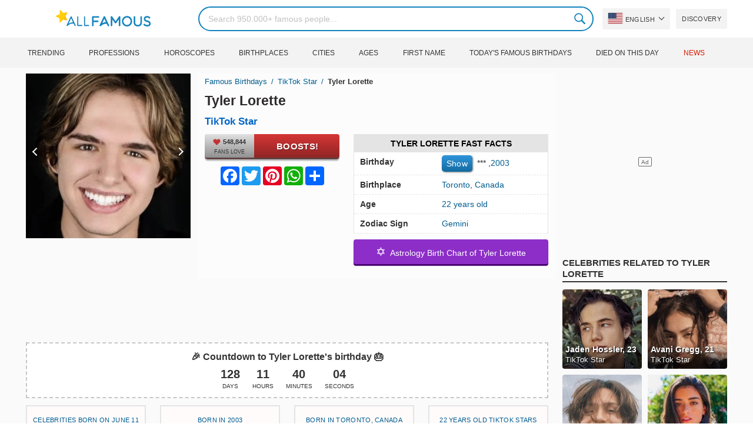

--- FILE ---
content_type: text/html; charset=UTF-8
request_url: https://allfamous.org/people/tyler-lorette-oxjd.html
body_size: 18526
content:

<!DOCTYPE html>
<html lang="en">
<head>
    <meta charset="utf-8">
    <meta name="google" content="notranslate" />
    <meta name="viewport" content="width=device-width, initial-scale=1.0, minimum-scale=1.0">
    <meta name="norton-safeweb-site-verification" content="lhz7h4aky5jkxkppzyhvy0r4ilcihc8q12edytwbfm2s9gm95g6a537jnblshqx4cl29y09sxvs8xs1jbd23i3kcx2fkkcif-kc83lvivm7juj5qukoukc02vgcxh26h" />
    <title>Tyler Lorette (TikTok Star) - Age, Birthday, Bio, Facts, Family, Net Worth, Height & More | AllFamous.org</title>
    <meta name="description" content="All information about Tyler Lorette (TikTok Star): Age, birthday, biography, facts, family, net worth, income, height & more"/>
    <meta name="keywords" content="Tyler Lorette age, Tyler Lorette birthday, Tyler Lorette biography, Tyler Lorette facts, Tyler Lorette family, Tyler Lorette income, Tyler Lorette information, Tyler Lorette today, Tyler Lorette horoscope, Tyler Lorette astrology, Tyler Lorette spouse, who is Tyler Lorette, Tyler Lorette girlfriend, Tyler Lorette wife"/>
    <meta property="og:title" content="Tyler Lorette (TikTok Star) - Age, Birthday, Bio, Facts, Family, Net Worth, Height & More | AllFamous.org"/>
    <meta property="og:description" content="All information about Tyler Lorette (TikTok Star): Age, birthday, biography, facts, family, net worth, income, height & more"/>
    <meta property="og:image" content="https://cdn.allfamous.org/people/avatars/tyler-lorette-oxjd-allfamous.org.jpg"/>
    <meta property="og:site_name" content="AllFamous.org"/>
    <meta property="og:type" content="website"/>
    <meta property="og:url" content="https://allfamous.org/people/tyler-lorette-oxjd.html"/>

    <meta name="twitter:title" content="Tyler Lorette (TikTok Star) - Age, Birthday, Bio, Facts, Family, Net Worth, Height & More | AllFamous.org">
    <meta name="twitter:description" content="All information about Tyler Lorette (TikTok Star): Age, birthday, biography, facts, family, net worth, income, height & more">
    <meta name="twitter:site" content="AllFamous.org">
    <meta name="twitter:image" content="https://cdn.allfamous.org/people/avatars/tyler-lorette-oxjd-allfamous.org.jpg">
    <meta name="twitter:card" content="summary_large_image">
    <meta name="twitter:url" content="https://allfamous.org/people/tyler-lorette-oxjd.html">

    <link rel="canonical" href="https://allfamous.org/people/tyler-lorette-oxjd.html"/>
    <link rel="alternate" href="https://allfamous.org/people/tyler-lorette-oxjd.html" hreflang="x-default"/>
	<link rel="alternate" href="https://allfamous.org/people/tyler-lorette-oxjd.html" hreflang="en"/>
	<link rel="alternate" href="https://allfamous.org/es/people/tyler-lorette-oxjd.html" hreflang="es"/>
	<link rel="alternate" href="https://allfamous.org/pt/people/tyler-lorette-oxjd.html" hreflang="pt"/>
	<link rel="alternate" href="https://allfamous.org/id/people/tyler-lorette-oxjd.html" hreflang="id"/>
	<link rel="alternate" href="https://allfamous.org/zh/people/tyler-lorette-oxjd.html" hreflang="zh-CN"/>
	<link rel="alternate" href="https://allfamous.org/tw/people/tyler-lorette-oxjd.html" hreflang="zh-TW"/>
	<link rel="alternate" href="https://allfamous.org/fr/people/tyler-lorette-oxjd.html" hreflang="fr-FR"/>
	<link rel="alternate" href="https://allfamous.org/ru/people/tyler-lorette-oxjd.html" hreflang="ru-RU"/>
	<link rel="alternate" href="https://allfamous.org/tr/people/tyler-lorette-oxjd.html" hreflang="tr-TR"/>
	<link rel="alternate" href="https://allfamous.org/ar/people/tyler-lorette-oxjd.html" hreflang="ar"/>
	<link rel="alternate" href="https://allfamous.org/ko/people/tyler-lorette-oxjd.html" hreflang="ko-KR"/>
	<link rel="alternate" href="https://allfamous.org/th/people/tyler-lorette-oxjd.html" hreflang="th-TH"/>
	<link rel="alternate" href="https://allfamous.org/nl/people/tyler-lorette-oxjd.html" hreflang="nl"/>
	<link rel="alternate" href="https://allfamous.org/pl/people/tyler-lorette-oxjd.html" hreflang="pl"/>
	<link rel="alternate" href="https://allfamous.org/de/people/tyler-lorette-oxjd.html" hreflang="de-DE"/>
	<link rel="alternate" href="https://allfamous.org/ja/people/tyler-lorette-oxjd.html" hreflang="ja-JP"/>
	<link rel="alternate" href="https://allfamous.org/it/people/tyler-lorette-oxjd.html" hreflang="it-IT"/>
	<link rel="alternate" href="https://allfamous.org/hi/people/tyler-lorette-oxjd.html" hreflang="hi"/>
	<link rel="alternate" href="https://allfamous.org/vi/people/tyler-lorette-oxjd.html" hreflang="vi-VN"/>
	    <link rel="preload" as="image" href="/1.gif">
    <link rel="preload" as="image" href="/assets/svg/search.svg">
    <link rel="preload" as="style" href="/assets/css/style.min.css?v=98">
	<link rel="preload" as="image" href="https://cdn.allfamous.org/people/avatars/tyler-lorette-oxjd-allfamous.org.jpg">
<link rel='preconnect' href='//static.addtoany.com'>
	    <link rel='preconnect' href='//cdn.allfamous.org'>
    <link rel="preconnect" href="//partner.googleadservices.com">
    <link rel="preconnect" href="//googlecm.hit.gemius.pl">
    <link rel="preconnect" href="//adservice.google.com">
    <link rel="preconnect" href="//www.googletagmanager.com">
    <link rel="preconnect" href="//googleads.g.doubleclick.net">
    <link rel="preconnect" href="//pagead2.googlesyndication.com">
    <link rel='dns-prefetch' href='//cdn.allfamous.org'>
    <link rel='stylesheet' href='/assets/css/style.min.css?v=98' type='text/css' />
    <script defer id="jquery" src="https://ajax.googleapis.com/ajax/libs/jquery/3.6.0/jquery.min.js"></script>
	    <style>.tbl-read-more-box{display:none !important;}</style>
    <meta name="mobile-web-app-capable" content="yes">
    <meta name="apple-mobile-web-app-capable" content="yes">
    <meta name="application-name" content="AllFamous.org">
    <meta name="apple-mobile-web-app-title" content="AllFamous.org">
    <meta name="theme-color" content="#007bc4">
    <meta name="msapplication-navbutton-color" content="#1283be">
    <meta name="apple-mobile-web-app-status-bar-style" content="black-translucent">
    <meta name="msapplication-starturl" content="/">
	<script>
    const EMPTY_IMG = "/default.svg?v=3.1";
	let hasWebP=!1;!function(){let A=new Image;A.onload=function(){hasWebP=!!(A.height>0&&A.width>0)},A.onerror=function(){hasWebP=!1},A.src="[data-uri]"}();
    function lazyImg(e){return function(){var t,n=document.querySelectorAll("."+e);function r(n){n.onload=function(){n.classList.remove(e)},n.dataset.lazybackground&&(n.style.backgroundImage="url(".concat(n.dataset.lazybackground,")")),n.getAttribute("data-src")&&(n.src=(hasWebP,n.dataset.src),"IntersectionObserver"in window&&t.unobserve(n))}if("IntersectionObserver"in window)t=new IntersectionObserver(function(e){e.forEach(function(e){e.intersectionRatio>0&&r(e.target)})},{rootMargin:"0px",threshold:.05}),n.forEach(function(e){t.observe(e)});else for(var o=0;o<n.length;o++)r(n[o])}};
    function lazyScript(c,e){var n=document.createElement("script");n.async=!0,e&&(n.onload=e),document.head.appendChild(n),n.src=c};
    function lazyAds(e){return function(n){var o,t=document.querySelectorAll("."+e);function r(n){"IntersectionObserver"in window&&o.unobserve(n),n.classList.remove(e);var t=n.id;googletag.cmd.push(function(){googletag.display(t),googletag.pubads().refresh([window.__gptslot__[t]])})}if("IntersectionObserver"in window)o=new IntersectionObserver(function(e){e.forEach(function(e){e.intersectionRatio>0&&r(e.target)})},{rootMargin:"0px",threshold:.05}),t.forEach(function(e){o.observe(e)});else for(var i=0;i<t.length;i++)r(t[i])}};
    function getCookie(n){for(var t=n+"=",e=document.cookie.split(";"),r=0;r<e.length;r++){for(var i=e[r];" "==i.charAt(0);)i=i.substring(1,i.length);if(0==i.indexOf(t))return i.substring(t.length,i.length)}return null};
    function setCookie(e,i,t,o,n){var a=e+"="+i;if(t){var r=new Date;r.setTime(r.getTime()+24*t*60*60*1e3),a+="; expires="+r.toGMTString()}a+="; path=/",o&&(a+="; domain="+o),n&&(a+="; secure"),document.cookie=a};
    function splitSlice(e,i){for(var l=[],n=0,r=e.length;n<r;n+=i)l.push(e.slice(n,i+n));return l};
	    setTimeout(function() {
	    let t,e,n,o,i,a=null,s=65,c=new Set;const r=1111;function d(t){o=performance.now();const e=t.target.closest("a");m(e)&&p(e.href,"high")}function u(t){if(performance.now()-o<r)return;if(!("closest"in t.target))return;const e=t.target.closest("a");m(e)&&(e.addEventListener("mouseout",f,{passive:!0}),i=setTimeout(()=>{p(e.href,"high"),i=void 0},s))}function l(t){const e=t.target.closest("a");m(e)&&p(e.href,"high")}function f(t){t.relatedTarget&&t.target.closest("a")==t.relatedTarget.closest("a")||i&&(clearTimeout(i),i=void 0)}function h(t){if(performance.now()-o<r)return;const e=t.target.closest("a");if(t.which>1||t.metaKey||t.ctrlKey)return;if(!e)return;e.addEventListener("click",function(t){1337!=t.detail&&t.preventDefault()},{capture:!0,passive:!1,once:!0});const n=new MouseEvent("click",{view:window,bubbles:!0,cancelable:!1,detail:1337});e.dispatchEvent(n)}function m(o){if(o&&o.href&&(!n||"instant"in o.dataset)){if(o.origin!=location.origin){if(!(e||"instant"in o.dataset)||!a)return}if(["http:","https:"].includes(o.protocol)&&("http:"!=o.protocol||"https:"!=location.protocol)&&(t||!o.search||"instant"in o.dataset)&&!(o.hash&&o.pathname+o.search==location.pathname+location.search||"noInstant"in o.dataset))return!0}}function p(t,e="auto"){if(c.has(t))return;const n=document.createElement("link");n.rel="prefetch",n.href=t,n.fetchPriority=e,n.as="document",document.head.appendChild(n),c.add(t)}!function(){if(!document.createElement("link").relList.supports("prefetch"))return;const o="instantVaryAccept"in document.body.dataset||"Shopify"in window,i=navigator.userAgent.indexOf("Chrome/");i>-1&&(a=parseInt(navigator.userAgent.substring(i+"Chrome/".length)));if(o&&a&&a<110)return;const c="instantMousedownShortcut"in document.body.dataset;t="instantAllowQueryString"in document.body.dataset,e="instantAllowExternalLinks"in document.body.dataset,n="instantWhitelist"in document.body.dataset;const r={capture:!0,passive:!0};let f=!1,v=!1,g=!1;if("instantIntensity"in document.body.dataset){const t=document.body.dataset.instantIntensity;if(t.startsWith("mousedown"))f=!0,"mousedown-only"==t&&(v=!0);else if(t.startsWith("viewport")){const e=navigator.connection&&navigator.connection.saveData,n=navigator.connection&&navigator.connection.effectiveType&&navigator.connection.effectiveType.includes("2g");e||n||("viewport"==t?document.documentElement.clientWidth*document.documentElement.clientHeight<45e4&&(g=!0):"viewport-all"==t&&(g=!0))}else{const e=parseInt(t);isNaN(e)||(s=e)}}v||document.addEventListener("touchstart",d,r);f?c||document.addEventListener("mousedown",l,r):document.addEventListener("mouseover",u,r);c&&document.addEventListener("mousedown",h,r);if(g){let t=window.requestIdleCallback;t||(t=(t=>{t()})),t(function(){const t=new IntersectionObserver(e=>{e.forEach(e=>{if(e.isIntersecting){const n=e.target;t.unobserve(n),p(n.href)}})});document.querySelectorAll("a").forEach(e=>{m(e)&&t.observe(e)})},{timeout:1500})}}();
    }, 1);
</script>

<script async src="https://pagead2.googlesyndication.com/pagead/js/adsbygoogle.js?client=ca-pub-2196988153088510" crossorigin="anonymous"></script>
<script async src="https://www.googletagmanager.com/gtag/js?id=G-RVV0T97W1V"></script>
<script>window.dataLayer = window.dataLayer || [];function gtag(){dataLayer.push(arguments);}gtag('js', new Date());gtag('config', 'G-RVV0T97W1V');</script>    <link rel="manifest" crossorigin="anonymous" href="/manifest.json?v=98">
	</head>
<body class="osm ">
<img alt="allfamous.org" class="ez" width="99999" height="99999" style="pointer-events: none; position: absolute; top: 0; left: 0; width: 99vw; height: 99vh; max-width: 99vw; max-height: 99vh;" src="[data-uri]">
<div class="website-wrapper">
    <header class="whb-header whb-sticky-shadow whb-sticky-clone">
        <div class="whb-main-header">
            <div class="whb-row whb-general-header whb-flex-flex-middle">
                <div class="container">
                    <div class="whb-logo" style="text-align: center;">
                        <div class="site-logo">
                            <a href="/" class="fm-logo fm-main-logo" rel="home">
                                <img src="https://cdn.allfamous.org/logo.png" alt="AllFamous.org" style="width:150px;" width="150" height="26" />
                            </a>
                        </div>
                    </div>
                    <div class="whb-flex-row whb-general-header-inner">
                        <div class="whb-column whb-col-left whb-visible-lg">
                            <div class="site-logo">
								                                    <a href="/" class="fm-logo fm-main-logo" rel="home">
                                        <img src="https://cdn.allfamous.org/logo.png" alt="AllFamous.org" style="width: 180px;margin: 0 50px;" width="180" height="31" />
                                        <span style="display: inline-block;text-indent: -99999px;">AllFamous.org</span>
                                    </a>
								                            </div>
                        </div>
                        <div class="whb-column whb-col-center whb-visible-lg">
							<div class="fm-search-form" style="width: 100%;">
    <form role="search" method="get" class="searchform style-rounded fm-ajax-search" action="/search" data-hl="en">
        <input value="" name="q"  aria-label="Search" class="q" placeholder="Search 950.000+ famous people..." type="text" />
		        <!--<a rel="nofollow noreferrer" target="_blank" href="https://www.google.com/search?q=site:allfamous.org" class="googlesearch">Google search</a>-->
        <button type="submit" class="searchsubmit">Search</button>
    </form>
    <div class="search-results-wrapper">
        <div class="fm-scroll"><div class="fm-search-results fm-scroll-content"></div></div>
        <div class="fm-search-loader wd-fill"></div>
    </div>
</div>                        </div>
                        <div class="whb-column whb-col-right whb-visible-lg">
							<div class="drop" style="margin:0 10px">
    <button class="btn drop-btn btn-lang">
        <span class="flag flag-us"></span> English    </button>
    <div class="drop-list lang-sel" style="left:0;text-align:left;direction:ltr">
		            <span onclick="setLang('en')">
                <a class="drop-item active" href="/people/tyler-lorette-oxjd.html"><span class="flag flag-us"></span> English</a>
            </span>
		            <span onclick="setLang('es')">
                <a class="drop-item " href="/es/people/tyler-lorette-oxjd.html"><span class="flag flag-es"></span> Español</a>
            </span>
		            <span onclick="setLang('pt')">
                <a class="drop-item " href="/pt/people/tyler-lorette-oxjd.html"><span class="flag flag-br"></span> Português</a>
            </span>
		            <span onclick="setLang('de')">
                <a class="drop-item " href="/de/people/tyler-lorette-oxjd.html"><span class="flag flag-de"></span> Deutsch</a>
            </span>
		            <span onclick="setLang('fr')">
                <a class="drop-item " href="/fr/people/tyler-lorette-oxjd.html"><span class="flag flag-fr"></span> Français</a>
            </span>
		            <span onclick="setLang('ru')">
                <a class="drop-item " href="/ru/people/tyler-lorette-oxjd.html"><span class="flag flag-ru"></span> Pусский</a>
            </span>
		            <span onclick="setLang('it')">
                <a class="drop-item " href="/it/people/tyler-lorette-oxjd.html"><span class="flag flag-it"></span> Italiano</a>
            </span>
		            <span onclick="setLang('nl')">
                <a class="drop-item " href="/nl/people/tyler-lorette-oxjd.html"><span class="flag flag-nl"></span> Nederlands</a>
            </span>
		            <span onclick="setLang('da')">
                <a class="drop-item " href="/da/people/tyler-lorette-oxjd.html"><span class="flag flag-dk"></span> Dansk</a>
            </span>
		            <span onclick="setLang('el')">
                <a class="drop-item " href="/el/people/tyler-lorette-oxjd.html"><span class="flag flag-gr"></span> Ελληνικά</a>
            </span>
		            <span onclick="setLang('sv')">
                <a class="drop-item " href="/sv/people/tyler-lorette-oxjd.html"><span class="flag flag-se"></span> Svenska</a>
            </span>
		            <span onclick="setLang('fi')">
                <a class="drop-item " href="/fi/people/tyler-lorette-oxjd.html"><span class="flag flag-fi"></span> Suomi</a>
            </span>
		            <span onclick="setLang('pl')">
                <a class="drop-item " href="/pl/people/tyler-lorette-oxjd.html"><span class="flag flag-pl"></span> Język</a>
            </span>
		            <span onclick="setLang('tr')">
                <a class="drop-item " href="/tr/people/tyler-lorette-oxjd.html"><span class="flag flag-tr"></span> Türkçe</a>
            </span>
		            <span onclick="setLang('id')">
                <a class="drop-item " href="/id/people/tyler-lorette-oxjd.html"><span class="flag flag-id"></span> Indonesia</a>
            </span>
		            <span onclick="setLang('ja')">
                <a class="drop-item " href="/ja/people/tyler-lorette-oxjd.html"><span class="flag flag-jp"></span> 日本語</a>
            </span>
		            <span onclick="setLang('ko')">
                <a class="drop-item " href="/ko/people/tyler-lorette-oxjd.html"><span class="flag flag-kr"></span> 한국어</a>
            </span>
		            <span onclick="setLang('zh')">
                <a class="drop-item " href="/zh/people/tyler-lorette-oxjd.html"><span class="flag flag-cn"></span> 中文(简体]</a>
            </span>
		            <span onclick="setLang('tw')">
                <a class="drop-item " href="/tw/people/tyler-lorette-oxjd.html"><span class="flag flag-tw"></span> 中文(繁體]</a>
            </span>
		            <span onclick="setLang('hi')">
                <a class="drop-item " href="/hi/people/tyler-lorette-oxjd.html"><span class="flag flag-in"></span> हिन्दी</a>
            </span>
		            <span onclick="setLang('ar')">
                <a class="drop-item " href="/ar/people/tyler-lorette-oxjd.html"><span class="flag flag-ae"></span> العربية</a>
            </span>
		            <span onclick="setLang('th')">
                <a class="drop-item " href="/th/people/tyler-lorette-oxjd.html"><span class="flag flag-th"></span> ภาษาไทย</a>
            </span>
		            <span onclick="setLang('vi')">
                <a class="drop-item " href="/vi/people/tyler-lorette-oxjd.html"><span class="flag flag-vn"></span> Tiếng Việt</a>
            </span>
		    </div>
</div>                            <a href="/celebrity-discover" title="Discover famous people" class="btn">
                                Discovery                            </a>
                        </div>

                        <div class="whb-column whb-mobile-left whb-hidden-lg">
                            <div class="mm fm-burger-icon mobile-nav-icon whb-mobile-nav-icon wd-style-text">
                                <a href="#" aria-label="Menu">
                                    <span class="fm-burger wd-tools-icon"></span>
                                    <span class="fm-burger-label mm-text">Menu</span>
                                </a>
                            </div>
                        </div>
                        <div class="whb-column whb-mobile-center whb-hidden-lg whb-empty-column"></div>
                        <div class="whb-column whb-mobile-right whb-hidden-lg">
							<div class="fm-search-form" style="width: 100%;">
    <form role="search" method="get" class="searchform style-rounded fm-ajax-search" action="/search" data-hl="en">
        <input value="" name="q"  aria-label="Search" class="q" placeholder="Search 950.000+ famous people..." type="text" />
		        <!--<a rel="nofollow noreferrer" target="_blank" href="https://www.google.com/search?q=site:allfamous.org" class="googlesearch">Google search</a>-->
        <button type="submit" class="searchsubmit">Search</button>
    </form>
    <div class="search-results-wrapper">
        <div class="fm-scroll"><div class="fm-search-results fm-scroll-content"></div></div>
        <div class="fm-search-loader wd-fill"></div>
    </div>
</div>                        </div>
                    </div>
                </div>
            </div>
			<div style="background:#f3f3f3;" class="whb-row whb-flex-flex-middle whb-hidden-mobile">
    <div class="container">
        <div class="whb-column whb-col-center whb-visible-lg">
            <div class="main-nav fm-navigation" role="navigation">
                <ul class="menu">
					                        <li class="menu-item item-level-0 ">
                            <a href="/trending">
								Trending</a>
                        </li>
					                        <li class="menu-item item-level-0 ">
                            <a href="/profession">
								Professions</a>
                        </li>
					                        <li class="menu-item item-level-0 ">
                            <a href="/horoscope">
								Horoscopes</a>
                        </li>
					                        <li class="menu-item item-level-0 ">
                            <a href="/birthplace">
								Birthplaces</a>
                        </li>
					                        <li class="menu-item item-level-0 ">
                            <a href="/city">
								Cities</a>
                        </li>
					                        <li class="menu-item item-level-0 ">
                            <a href="/age">
								Ages</a>
                        </li>
					                        <li class="menu-item item-level-0 ">
                            <a href="/first-name">
								First Name</a>
                        </li>
					                        <li class="menu-item item-level-0 ">
                            <a href="/todays-famous-birthdays">
								Today's Famous Birthdays</a>
                        </li>
					                        <li class="menu-item item-level-0 ">
                            <a href="/celebrities-who-died-on-this-day">
								Died on this day</a>
                        </li>
					                    <li class="menu-item item-level-0">
                        <a href="https://news.allfamous.org" rel="nofollow noopener" target="_blank" style="color: #d31a00;">
							News</a>
                    </li>
                </ul>
            </div>
        </div>
    </div>
</div>        </div>
    </header>

    <div class="broom"></div>
<div class="container">
    <div class="row">
        <div class="site-content col-lg-9 col-12" role="main">
            <div class="row">
                <div class="col-sm-5 col-md-4 col-lg-4">
                    <div class="slidershow">
                        <div class="slider" style="display: block;">
                                                        <img src="/i/1.gif?v=RKioMGjXdVNJ1tOdrDx.en" data-src="https://cdn.allfamous.org/people/avatars/tyler-lorette-oxjd-allfamous.org.jpg" alt="Tyler Lorette avatar" style="width:100%" onerror="this.src=EMPTY_IMG;" width="280" height="280" class="lzl" />
                        </div>
						                        <div class="slider" style="display: none;">
                            <img src="/1.gif" data-src="https://cdn.allfamous.org/people/headshots/tyler-lorette-oxjd-allfamous.org-1.jpg" alt="Tyler Lorette image 0" style="width: 100%" onerror="this.src=EMPTY_IMG;" width="280" height="280" class="lzl" />
                        </div>
						                        <div class="slider" style="display: none;">
                            <img src="/1.gif" data-src="https://cdn.allfamous.org/people/headshots/tyler-lorette-oxjd-allfamous.org-2.jpg" alt="Tyler Lorette image 1" style="width: 100%" onerror="this.src=EMPTY_IMG;" width="280" height="280" class="lzl" />
                        </div>
						                        <div class="slider" style="display: none;">
                            <img src="/1.gif" data-src="https://cdn.allfamous.org/people/headshots/tyler-lorette-oxjd-allfamous.org-3.jpg" alt="Tyler Lorette image 2" style="width: 100%" onerror="this.src=EMPTY_IMG;" width="280" height="280" class="lzl" />
                        </div>
						                        <div class="slider" style="display: none;">
                            <img src="/1.gif" data-src="https://cdn.allfamous.org/people/headshots/tyler-lorette-oxjd-allfamous.org-4.jpg" alt="Tyler Lorette image 3" style="width: 100%" onerror="this.src=EMPTY_IMG;" width="280" height="280" class="lzl" />
                        </div>
						                        <div class="slider" style="display: none;">
                            <img src="/1.gif" data-src="https://cdn.allfamous.org/people/headshots/tyler-lorette-oxjd-allfamous.org-5.jpg" alt="Tyler Lorette image 4" style="width: 100%" onerror="this.src=EMPTY_IMG;" width="280" height="280" class="lzl" />
                        </div>
						                        <div class="slider" style="display: none;">
                            <img src="/1.gif" data-src="https://cdn.allfamous.org/people/headshots/tyler-lorette-oxjd-allfamous.org-6.jpg" alt="Tyler Lorette image 5" style="width: 100%" onerror="this.src=EMPTY_IMG;" width="280" height="280" class="lzl" />
                        </div>
						                        <div class="slider" style="display: none;">
                            <img src="/1.gif" data-src="https://cdn.allfamous.org/people/headshots/tyler-lorette-oxjd-allfamous.org-7.jpg" alt="Tyler Lorette image 6" style="width: 100%" onerror="this.src=EMPTY_IMG;" width="280" height="280" class="lzl" />
                        </div>
						                        <div class="slider" style="display: none;">
                            <img src="/1.gif" data-src="https://cdn.allfamous.org/people/headshots/tyler-lorette-oxjd-allfamous.org-8.jpg" alt="Tyler Lorette image 7" style="width: 100%" onerror="this.src=EMPTY_IMG;" width="280" height="280" class="lzl" />
                        </div>
						                        <div class="slider" style="display: none;">
                            <img src="/1.gif" data-src="https://cdn.allfamous.org/people/headshots/tyler-lorette-oxjd-allfamous.org-9.jpg" alt="Tyler Lorette image 8" style="width: 100%" onerror="this.src=EMPTY_IMG;" width="280" height="280" class="lzl" />
                        </div>
						
						                        <span class="slider-prev" onclick="plusSlides(-1, 0)"></span>
                        <span class="slider-next" onclick="plusSlides(1, 0)"></span>
						                    </div>
                </div>
                <div class="col-sm-7 col-md-8" style="background:rgba(255, 255, 255, 0.4);padding-bottom: 15px;">
                    <div class="single-breadcrumbs-wrapper">
	                                            <ol class="fm-breadcrumb">
                            <li>
                                <a href="/">
                                    Famous Birthdays                                </a>
                            </li>
	                        <li>
		                                                            <a href="/profession/tiktok-star" class="breadcrumb-link-last">
				                        TikTok Star                                    </a>
			                                                    </li>
                            <li class="breadcrumb-last">
	                            Tyler Lorette                            </li>
                        </ol>
                    </div>
	                                    <h1 id="name" itemprop="name">Tyler Lorette<span style="margin-top: -26px;display: block;text-indent: 100%;white-space: nowrap;overflow: hidden;"> (TikTok Star) - Age, Birthday, Bio, Facts, Family, Net Worth, Height & More</span></h1>

                    <div class="profs-block">
                        <a class="prof prof-main hu" href="/profession/tiktok-star" >TikTok Star</a>                    </div>
                    <div class="row" style="margin-top:6px">
                        <div class="col-md-5 col-12 text-center">
                            <div class="btn-boost">
                                <div class="info">
                                    <span class="rank" style="display: block"><img alt="love" width="15" height="15" src="/1.gif" data-src="/assets/svg/heart.svg?v=98" class="lzl heartbeart" /> 548,844</span>
                                    <span class="sub-text"><i class="fa fa-heart"></i> FANS LOVE</span>
                                </div>
                                <button title="I love Tyler Lorette!" id="fanlove">Boosts!</button>
                            </div>

                            <div class="a2a_kit a2a_kit_size_32 a2a_default_style" style="margin-bottom: 8px;display: flex; justify-content: center;height: 32px" >
                                <a class="a2a_button_facebook"></a>
                                <a class="a2a_button_twitter"></a>
                                <a class="a2a_button_pinterest"></a>
                                <a class="a2a_button_whatsapp"></a>
                                <a class="a2a_dd" href="https://www.addtoany.com/share"></a>
                            </div>
                        </div>
                        <div class="col-md-7 col-12">
                            <div id="facts" class="row">
                                <div class="head col-md-12">
                                    <a style="color:#000" href="/people/tyler-lorette-oxjd.html#facts">Tyler Lorette Fast Facts</a>
                                </div>
                                <div class="fitem col-sm-6 col-md-12">
                                    <div class="row">
                                        <div class="flab col-md-5">Birthday</div>
                                        <div class="fval col-md-7">
                                            <button id="show-birthday" onclick="showBirthday()">Show</button> <span id="birthday">***</span>
                                             ,<a class="hu" href="/year/2003">2003</a>                                        </div>
                                    </div>
                                </div>
                                <div class="fitem col-sm-6 col-md-12">
                                    <div class="row">
                                        <div class="flab col-md-5">Birthplace </div>
                                        <div class="fval col-md-7" id="nationality"><a id="city" class="hu" href="/city/toronto-canada">Toronto</a>, <a id="birthplace" class="hu" href="/birthplace/canada">Canada</a></div>
                                    </div>
                                </div>
	                                                            <div class="fitem col-sm-6 col-md-12">
                                    <div class="row">
                                                                                    <div class="flab col-md-5">Age </div>
                                            <div class="fval col-md-7">
                                                                                                    <a class="hu" id="age" href="/age/22">22 years old</a>
                                                                                            </div>
                                                                            </div>
                                </div>
	                                                            <div class="fitem col-sm-6 col-md-12">
                                    <div class="row">
                                        <div class="flab col-md-5">Zodiac Sign </div>
                                        <div class="fval col-md-7"><a class="hu" href="/horoscope/gemini">Gemini</a></div>
                                    </div>
                                </div>
                            </div>

							                                <a class="astro-btn" href="/astrology/tyler-lorette-oxjd.html"><span style="font-size:20px;">&#10017;</span> &nbsp;Astrology Birth Chart of Tyler Lorette</a>
							                        </div>
                    </div>
                </div>
            </div>
            <div class="ad-box ad-box-header"><div id="z_p_top_bio" class="adslot lza"><div class="ad-holder"></div></div></div>
            <div id="countdown" class="" style="margin-bottom: 12px">
		                            <strong id="cd_headline">🎉 Countdown to Tyler Lorette's birthday 🎂</strong>
                    <ul id="cd_time">
                        <li><span id="c_d">--</span> Days</li>
                        <li><span id="c_h">--</span> Hours</li>
                        <li><span id="c_m">--</span> Minutes</li>
                        <li><span id="c_s">--</span> Seconds</li>
                    </ul>
                    <script>
				                                (function () {
                            const second = 1000, minute = second * 60, hour = minute * 60, day = hour * 24;
                            let countDown = new Date("2026-06-11T00:00:00").getTime();
                            let x = setInterval(function() {
                                let now = new Date().toLocaleString('ja', {hour12: false, timeZone: 'America/Chicago'});
                                now     = new Date(now).getTime();
                                let distance = countDown - now;
                                document.getElementById("c_d").innerText = Math.floor(distance / (day));
                                document.getElementById("c_h").innerText = ('0' + Math.floor((distance % (day)) / (hour))).slice(-2);
                                document.getElementById("c_m").innerText = ('0' + Math.floor((distance % (hour)) / (minute))).slice(-2);
                                document.getElementById("c_s").innerText = ('0' + Math.floor((distance % (minute)) / second)).slice(-2);
                                if (distance < 0) {
                                    document.getElementById("cd_headline").innerText = "🎉 Happy birthday Tyler Lorette! 🥳";
                                    document.getElementById("countdown").classList.add("is_bd");
                                    countdown = document.getElementById("cd_time").style.display = "none";
                                    clearInterval(x);
                                }
                            }, 200)
                        }());
                    </script>
		                    </div>
            <span id="aend"></span>
                        <div class="row popular-box">
				<div class="col-lg-3 col-md-4 col-6">
			<a href="/birthday/june-11" title="Top 200 Celebrity birthdays on June 11" class="btn btn-popular">Celebrities born on June 11</a>
		</div><div class="col-lg-3 col-md-4 col-6">
			<a href="/year/2003" title="Top 200 Celebrities born in 2003" class="btn btn-popular">Born in 2003</a>
		</div><div class="col-lg-3 col-md-4 col-6">
			<a href="/city/toronto-canada" title="Top 200 Celebrities born in Toronto, Canada" class="btn btn-popular">Born in Toronto, Canada</a>
		</div><div class="col-lg-3 col-md-4 col-6">
			<a href="/age-profession/22-years-old-tiktok-stars" title="Top 200 Famous TikTok Stars 22 years old" class="btn btn-popular">22 years old TikTok Stars</a>
		</div><div class="col-lg-3 col-md-4 col-6">
			<a href="/horoscope-name/gemini-named-tyler-lorette" title="Top 200 Gemini named Tyler Lorette" class="btn btn-popular">Gemini named Tyler Lorette</a>
		</div><div class="col-lg-3 col-md-4 col-6">
			<a href="/profession-birthplace/tiktok-stars-from-canada" title="Top 200 TikTok Stars from Canada" class="btn btn-popular">TikTok Stars from Canada</a>
		</div><div class="col-lg-3 col-md-4 col-6">
			<a href="/profession-country/tiktok-stars-born-in-canada" title="Top 200 TikTok Stars born in Canada" class="btn btn-popular">TikTok Stars born in Canada</a>
		</div><div class="col-lg-3 col-md-4 col-6">
			<a href="/age/22" title="Top 200 Famous people turn 22" class="btn btn-popular">22 years old celebrities</a>
		</div>            </div>
                        <article class="entry-content" role="article" id="bio" style="max-height: none !important;">
				                                <div class="ad-box ad-box-header"><div id="z_p_header" class="adslot lza"><div class="ad-holder"></div></div></div>
                <h2><a id="about" href="/people/tyler-lorette-oxjd.html#about">About Tyler Lorette</a></h2><figure class="post-img-right">
                                <img width="150" height="150" data-src="https://cdn.allfamous.org/people/headshots/tyler-lorette-oxjd-allfamous.org-1.jpg" alt="Tyler Lorette" src="/1.gif" onerror="this.src=EMPTY_IMG;" class="lzl">
                                <figcaption>Tyler Lorette</figcaption>
                            </figure><p>TikTok Star Tyler Lorette  was born in Toronto, Canada on June 11, 2003. He's 22 years old today.</p><p>Singer and songwriter known for his song "Phantom". He uses his tylerlorettee TikTok account to share music and comedy, as well as viral trends. His content has helped him earn 310,000 fans.</p><p>All info about Tyler Lorette can be found here. This article will clarify all information about Tyler Lorette: biography, net worth, career, ability, dating and drama...</p><div class="clearfix"></div><h2><a id="before_fame" href="/people/tyler-lorette-oxjd.html#before_fame">Tyler Lorette before becoming famous</a></h2><p>Tyler Lorette was born in the Zodiac sign <b>Gemini (The Twins)</b>, and 2003 is also the year of <b>Goat (羊)</b> in the Chinese Zodiac.</p><p>He began using TikTok in 2019.</p><div class="clearfix"></div><div class="ad-box ad-box-header"><div id="z_inpost_a" class="adslot lza"><div class="ad-holder"></div></div></div><h2><a id="trivia" href="/people/tyler-lorette-oxjd.html#trivia">Achievement of Tyler Lorette</a></h2><p>He plays guitar.</p><div class="clearfix"></div><div style="text-align: center;">
                                <a style="display: inline-block" class="astro-btn" href="/astrology/tyler-lorette-oxjd.html"><span style="font-size:20px;">&#10017;</span> &nbsp;Astrology Birth Chart for Tyler Lorette</a>
                            </div><h2><a id="family_life" href="/people/tyler-lorette-oxjd.html#family_life">Tyler Lorette's Family, Spouse, Dating and Relationship</a></h2><figure class="post-img-right">
                                <img width="150" height="150" data-src="https://cdn.allfamous.org/people/headshots/tyler-lorette-oxjd-allfamous.org-2.jpg" alt="Tyler Lorette" src="/1.gif" onerror="this.src=EMPTY_IMG;" class="lzl">
                                <figcaption>Tyler Lorette</figcaption>
                            </figure><p>He was born in Canada.</p><div class="clearfix"></div><div class="ad-box ad-box-header"><div id="z_inpost_b" class="adslot lza"><div class="ad-holder"></div></div></div><h2><a id="associations" href="/people/tyler-lorette-oxjd.html#associations">Tyler Lorette Collabed with</a></h2><p>In May of 2022, he posted a TikTok about <a href="/people/johnny-depp-19630609.html" title="Johnny Depp biography"><sup>Movie Actor </sup>Johnny Depp</a>.</hr></hr></hr></hr></p><div class="clearfix"></div><div class="row pp fm-spacing-10" style="justify-content:center;"><div class=" pp-item col-lg-2 col-md-3 col-sm-4 col-6" >
	    <a href="/people/johnny-depp-19630609.html" title="Johnny Depp, 60 (Movie Actor)">
        <div class="pp-img">
            <img src="/1.gif" alt="Johnny Depp, 60 (Movie Actor)" data-src="https://cdn.allfamous.org/people/headshots/johnny-depp-avwr-allfamous.org-1.jpg" onerror="this.src=EMPTY_IMG;" class="lzl" width="152" height="152">
        </div>
        <div class="pp-info">
            <strong class="pp-title">Johnny Depp, 60</strong>
            <p class="prof">Movie Actor</p>
        </div>
    </a>
</div></div>                                <div class="ad-box ad-box-header" style="margin-bottom:6px">
                    <div id="z_inpost_c" class="adslot lza"><div class="ad-holder"></div></div>
                </div>

                <h2><a id="net_worth" href="/people/tyler-lorette-oxjd.html#net_worth">Tyler Lorette Income & Net worth</a></h2>
                                <p>Tyler Lorette's income mainly comes from the work that created his reputation: a tiktok star.
                	            Information about his net worth in 2026 is being updated as soon as possible by <b>allfamous.org</b>, you can contact to tell us Net Worth of the Tyler Lorette.</p>

                <h2><a id="height_weight" href="/people/tyler-lorette-oxjd.html#net_worth">Tyler Lorette Height and Weight</a></h2>
                <p>How tall is Tyler Lorette?		            Information about Tyler Lorette height in 2026 is being updated as soon as possible by <b>AllFamous.org</b>. Or you can contact us to let us know how tall of Tyler Lorette.                </p>

                <div class="ad-box ad-box-header"><div id="z_p_bot_bio" class="adslot lza"><div class="ad-holder"></div></div></div>

                <div class="fm-tabs-header">
                    <h2 id="qna" class="tabs-name">People also ask about Tyler Lorette</h2>
                </div>
                <div >
                    <div >
                        <h3 class="aztro-title" data-id="faq_7">What is Tyler Lorette's real name?</h3>
                        <p class="aztro-body single" style="display:none" id="faq_7">
		                    His real name is Tyler Lorette.                        </p>
                    </div>
                    <div>
                        <h3 class="aztro-title" data-id="faq_2">When is Tyler Lorette's birthday?</h3>
                        <p class="aztro-body single" style="display:none" id="faq_2">
			                				                Tyler Lorette celebrated his 22nd birthday on June 11.			                                        </p>
                    </div>
	                                        <div>
                            <h3 class="aztro-title" data-id="faq_0">How old is Tyler Lorette?</h3>
                            <p class="aztro-body single" style="display:none" id="faq_0">
				                					                He's 22 years old now				                                            </p>
                        </div>
	                                    <div>
                        <h3 class="aztro-title" data-id="faq_3">Where is Tyler Lorette from?</h3>
                        <p class="aztro-body single" style="display:none" id="faq_3">He is from Toronto, Canada.</p>
                    </div>
                    <div>
                        <h3 class="aztro-title" data-id="faq_4">When was Tyler Lorette born?</h3>
                        <p class="aztro-body single" style="display:none" id="faq_4">Tyler Lorette was born on June 11, 2003.</p>
                    </div>
                </div>

				                <p style="color:#333;font-style:italic;text-align:right;font-size:0.9em;margin-bottom:0">Reference: Wikipedia, Tiktok, Youtube, Instagram and Twitter.</p>
                <p style="color:#333;font-style:italic;text-align:right;font-size:0.9em;margin-bottom:10px">Latest information about Tyler Lorette updated on March 23 2023.</p>
            </article>

                        <div id="taboola-below-article-thumbnails"></div>
            
			
			        </div>

        <div class="col-lg-3 col-12">
	                    <div class="ad-box ad-box-squad">
                <div id="z_p_sidebar" class="adslot lza"><div class="ad-holder"></div></div>
            </div>
	        
            <div class="fm-tabs-header">
                <div class="tabs-name">Celebrities related to Tyler Lorette</div>
            </div>
            <div class="row pp fm-spacing-10">
		        <div class=" pp-item col-lg-6 col-md-3 col-sm-4 col-6" >
	    <a href="/people/jaden-hossler-20010208.html" title="Jaden Hossler, 23 (TikTok Star)">
        <div class="pp-img">
            <img src="/1.gif" alt="Jaden Hossler, 23 (TikTok Star)" data-src="https://cdn.allfamous.org/people/thumbnails/jaden-hossler-mxux-allfamous.org.jpg" onerror="this.src=EMPTY_IMG;" class="lzl" width="152" height="152">
        </div>
        <div class="pp-info">
            <strong class="pp-title">Jaden Hossler, 23</strong>
            <p class="prof">TikTok Star</p>
        </div>
    </a>
</div><div class=" pp-item col-lg-6 col-md-3 col-sm-4 col-6" >
	    <a href="/people/avani-gregg-tiktok-star.html" title="Avani Gregg, 21 (TikTok Star)">
        <div class="pp-img">
            <img src="/1.gif" alt="Avani Gregg, 21 (TikTok Star)" data-src="https://cdn.allfamous.org/people/headshots/avani-gregg-di9k-allfamous.org-2.jpg" onerror="this.src=EMPTY_IMG;" class="lzl" width="152" height="152">
        </div>
        <div class="pp-info">
            <strong class="pp-title">Avani Gregg, 21</strong>
            <p class="prof">TikTok Star</p>
        </div>
    </a>
</div><div class=" pp-item col-lg-6 col-md-3 col-sm-4 col-6" >
	    <a href="/people/chase-hudson-20020515.html" title="Chase Hudson, 21 (TikTok Star)">
        <div class="pp-img">
            <img src="/1.gif" alt="Chase Hudson, 21 (TikTok Star)" data-src="https://cdn.allfamous.org/people/thumbnails/chase-hudson-xuqj-allfamous.org.jpg" onerror="this.src=EMPTY_IMG;" class="lzl" width="152" height="152">
        </div>
        <div class="pp-info">
            <strong class="pp-title">Chase Hudson, 21</strong>
            <p class="prof">TikTok Star</p>
        </div>
    </a>
</div><div class=" pp-item col-lg-6 col-md-3 col-sm-4 col-6" >
	    <a href="/people/dixie-damelio-20010812.html" title="Dixie D'Amelio, 22 (TikTok Star)">
        <div class="pp-img">
            <img src="/1.gif" alt="Dixie D'Amelio, 22 (TikTok Star)" data-src="https://cdn.allfamous.org/people/headshots/dixie-damelio-jkcb-allfamous.org-3.jpg" onerror="this.src=EMPTY_IMG;" class="lzl" width="152" height="152">
        </div>
        <div class="pp-info">
            <strong class="pp-title">Dixie D'Amelio, 22</strong>
            <p class="prof">TikTok Star</p>
        </div>
    </a>
</div><div class=" pp-item col-lg-6 col-md-3 col-sm-4 col-6" >
	    <a href="/people/charli-damelio-tiktok-star.html" title="Charli D'Amelio, 19 (TikTok Star)">
        <div class="pp-img">
            <img src="/1.gif" alt="Charli D'Amelio, 19 (TikTok Star)" data-src="https://cdn.allfamous.org/people/headshots/charli-damelio-pqn2-allfamous.org-1.jpg" onerror="this.src=EMPTY_IMG;" class="lzl" width="152" height="152">
        </div>
        <div class="pp-info">
            <strong class="pp-title">Charli D'Amelio, 19</strong>
            <p class="prof">TikTok Star</p>
        </div>
    </a>
</div><div class=" pp-item col-lg-6 col-md-3 col-sm-4 col-6" >
	    <a href="/people/johnny-depp-19630609.html" title="Johnny Depp, 60 (Movie Actor)">
        <div class="pp-img">
            <img src="/1.gif" alt="Johnny Depp, 60 (Movie Actor)" data-src="https://cdn.allfamous.org/people/headshots/johnny-depp-avwr-allfamous.org-1.jpg" onerror="this.src=EMPTY_IMG;" class="lzl" width="152" height="152">
        </div>
        <div class="pp-info">
            <strong class="pp-title">Johnny Depp, 60</strong>
            <p class="prof">Movie Actor</p>
        </div>
    </a>
</div><div class=" pp-item col-lg-6 col-md-3 col-sm-4 col-6" >
	    <a href="/people/izzy-larsen-zx1e.html" title="Izzy Larsen, 26 (TikTok Star)">
        <div class="pp-img">
            <img src="/1.gif" alt="Izzy Larsen, 26 (TikTok Star)" data-src="https://cdn.allfamous.org/people/headshots/izzy-larsen-zx1e-allfamous.org-4.jpg" onerror="this.src=EMPTY_IMG;" class="lzl" width="152" height="152">
        </div>
        <div class="pp-info">
            <strong class="pp-title">Izzy Larsen, 26</strong>
            <p class="prof">TikTok Star</p>
        </div>
    </a>
</div><div class=" pp-item col-lg-6 col-md-3 col-sm-4 col-6" >
	    <a href="/people/maddox-batson-n5k7.html" title="Maddox Batson, 16 (TikTok Star)">
        <div class="pp-img">
            <img src="/1.gif" alt="Maddox Batson, 16 (TikTok Star)" data-src="https://cdn.allfamous.org/people/thumbnails/maddox-batson-n5k7-allfamous.org.jpg" onerror="this.src=EMPTY_IMG;" class="lzl" width="152" height="152">
        </div>
        <div class="pp-info">
            <strong class="pp-title">Maddox Batson, 16</strong>
            <p class="prof">TikTok Star</p>
        </div>
    </a>
</div><div class=" pp-item col-lg-6 col-md-3 col-sm-4 col-6" >
	    <a href="/people/gibson-ardoline-xrxw.html" title="Gibson Ardoline, 19 (TikTok Star)">
        <div class="pp-img">
            <img src="/1.gif" alt="Gibson Ardoline, 19 (TikTok Star)" data-src="https://cdn.allfamous.org/people/thumbnails/gibson-ardoline-xrxw-allfamous.org.jpg" onerror="this.src=EMPTY_IMG;" class="lzl" width="152" height="152">
        </div>
        <div class="pp-info">
            <strong class="pp-title">Gibson Ardoline, 19</strong>
            <p class="prof">TikTok Star</p>
        </div>
    </a>
</div><div class=" pp-item col-lg-6 col-md-3 col-sm-4 col-6" >
	    <a href="/people/amelia-wu-6bjd.html" title="Amelia Wu, 17 (TikTok Star)">
        <div class="pp-img">
            <img src="/1.gif" alt="Amelia Wu, 17 (TikTok Star)" data-src="https://cdn.allfamous.org/people/thumbnails/amelia-wu-6bjd-allfamous.org.jpg" onerror="this.src=EMPTY_IMG;" class="lzl" width="152" height="152">
        </div>
        <div class="pp-info">
            <strong class="pp-title">Amelia Wu, 17</strong>
            <p class="prof">TikTok Star</p>
        </div>
    </a>
</div><div class=" pp-item col-lg-6 col-md-3 col-sm-4 col-6" >
	    <a href="/people/5ddie-dfdu.html" title="5ddie, 20 (TikTok Star)">
        <div class="pp-img">
            <img src="/1.gif" alt="5ddie, 20 (TikTok Star)" data-src="https://cdn.allfamous.org/people/thumbnails/5ddie-dfdu-allfamous.org.jpg" onerror="this.src=EMPTY_IMG;" class="lzl" width="152" height="152">
        </div>
        <div class="pp-info">
            <strong class="pp-title">5ddie, 20</strong>
            <p class="prof">TikTok Star</p>
        </div>
    </a>
</div><div class=" pp-item col-lg-6 col-md-3 col-sm-4 col-6" >
	    <a href="/people/vexbolts-xe27.html" title="Vexbolts, 21 (TikTok Star)">
        <div class="pp-img">
            <img src="/1.gif" alt="Vexbolts, 21 (TikTok Star)" data-src="https://cdn.allfamous.org/people/thumbnails/vexbolts-xe27-allfamous.org.jpg" onerror="this.src=EMPTY_IMG;" class="lzl" width="152" height="152">
        </div>
        <div class="pp-info">
            <strong class="pp-title">Vexbolts, 21</strong>
            <p class="prof">TikTok Star</p>
        </div>
    </a>
</div><div class=" pp-item col-lg-6 col-md-3 col-sm-4 col-6" >
	    <a href="/people/jim-flano-u8ze.html" title="Jim Flano, 21 (TikTok Star)">
        <div class="pp-img">
            <img src="/1.gif" alt="Jim Flano, 21 (TikTok Star)" data-src="https://cdn.allfamous.org/people/thumbnails/jim-flano-u8ze-allfamous.org.jpg" onerror="this.src=EMPTY_IMG;" class="lzl" width="152" height="152">
        </div>
        <div class="pp-info">
            <strong class="pp-title">Jim Flano, 21</strong>
            <p class="prof">TikTok Star</p>
        </div>
    </a>
</div><div class=" pp-item col-lg-6 col-md-3 col-sm-4 col-6" >
	    <a href="/people/nadia-jocelyn-ky8y.html" title="Nadia Jocelyn, 21 (TikTok Star)">
        <div class="pp-img">
            <img src="/1.gif" alt="Nadia Jocelyn, 21 (TikTok Star)" data-src="https://cdn.allfamous.org/people/headshots/nadia-jocelyn-ky8y-allfamous.org-3.jpg" onerror="this.src=EMPTY_IMG;" class="lzl" width="152" height="152">
        </div>
        <div class="pp-info">
            <strong class="pp-title">Nadia Jocelyn, 21</strong>
            <p class="prof">TikTok Star</p>
        </div>
    </a>
</div><div class=" pp-item col-lg-6 col-md-3 col-sm-4 col-6" >
	    <a href="/people/nelson-neumann-2cky.html" title="Nelson Neumann, 17 (TikTok Star)">
        <div class="pp-img">
            <img src="/1.gif" alt="Nelson Neumann, 17 (TikTok Star)" data-src="https://cdn.allfamous.org/people/headshots/nelson-neumann-2cky-allfamous.org-3.jpg" onerror="this.src=EMPTY_IMG;" class="lzl" width="152" height="152">
        </div>
        <div class="pp-info">
            <strong class="pp-title">Nelson Neumann, 17</strong>
            <p class="prof">TikTok Star</p>
        </div>
    </a>
</div><div class=" pp-item col-lg-6 col-md-3 col-sm-4 col-6" >
	    <a href="/people/prayag-mishra-uegw.html" title="Prayag Mishra, 27 (TikTok Star)">
        <div class="pp-img">
            <img src="/1.gif" alt="Prayag Mishra, 27 (TikTok Star)" data-src="https://cdn.allfamous.org/people/headshots/prayag-mishra-uegw-allfamous.org-2.jpg" onerror="this.src=EMPTY_IMG;" class="lzl" width="152" height="152">
        </div>
        <div class="pp-info">
            <strong class="pp-title">Prayag Mishra, 27</strong>
            <p class="prof">TikTok Star</p>
        </div>
    </a>
</div>            </div>

	                </div>
    </div>

    <div class="row">
        <div class="col-md-6 padding-lg-right-5px padding-md-right-5px">
			            <div class="fm-tabs-header href">
                <h2 class="tabs-name">
                    <a href="/birthday/june-11">Celebrities born on June 11</a>
                </h2>
            </div>
            <div class="row pp fm-spacing-10">
		        <div class=" pp-item col-lg-4 col-md-4 col-sm-4 col-6" >
	    <a href="/people/ashten-rea-wblg.html" title="Ashten Rea, 22 (TikTok Star)">
        <div class="pp-img">
            <img src="/1.gif" alt="Ashten Rea, 22 (TikTok Star)" data-src="https://cdn.allfamous.org/people/headshots/ashten-rea-wblg-allfamous.org-3.jpg" onerror="this.src=EMPTY_IMG;" class="lzl" width="152" height="152">
        </div>
        <div class="pp-info">
            <strong class="pp-title">Ashten Rea, 22</strong>
            <p class="prof">TikTok Star</p>
        </div>
    </a>
</div><div class=" pp-item col-lg-4 col-md-4 col-sm-4 col-6" >
	    <a href="/people/itty-bitty-tiff-qwku.html" title="Itty Bitty Tiff, 42 (TikTok Star)">
        <div class="pp-img">
            <img src="/1.gif" alt="Itty Bitty Tiff, 42 (TikTok Star)" data-src="https://cdn.allfamous.org/people/headshots/itty-bitty-tiff-qwku-allfamous.org-2.jpg" onerror="this.src=EMPTY_IMG;" class="lzl" width="152" height="152">
        </div>
        <div class="pp-info">
            <strong class="pp-title">Itty Bitty Tiff, 42</strong>
            <p class="prof">TikTok Star</p>
        </div>
    </a>
</div><div class=" pp-item col-lg-4 col-md-4 col-sm-4 col-6" >
	    <a href="/people/kodak-black-19970611.html" title="Kodak Black, 28 (Rapper)">
        <div class="pp-img">
            <img src="/1.gif" alt="Kodak Black, 28 (Rapper)" data-src="https://cdn.allfamous.org/people/thumbnails/kodak-black-dpqu-allfamous.org.jpg" onerror="this.src=EMPTY_IMG;" class="lzl" width="152" height="152">
        </div>
        <div class="pp-info">
            <strong class="pp-title">Kodak Black, 28</strong>
            <p class="prof">Rapper</p>
        </div>
    </a>
</div><div class=" pp-item col-lg-4 col-md-4 col-sm-4 col-6" >
	    <a href="/people/jake-webber-19980611.html" title="Jake Webber, 27 (YouTube Star)">
        <div class="pp-img">
            <img src="/1.gif" alt="Jake Webber, 27 (YouTube Star)" data-src="https://cdn.allfamous.org/people/headshots/jake-webber-ryyz-allfamous.org-6.jpg" onerror="this.src=EMPTY_IMG;" class="lzl" width="152" height="152">
        </div>
        <div class="pp-info">
            <strong class="pp-title">Jake Webber, 27</strong>
            <p class="prof">YouTube Star</p>
        </div>
    </a>
</div><div class=" pp-item col-lg-4 col-md-4 col-sm-4 col-6" >
	    <a href="/people/caden-conrique-20010611.html" title="Caden Conrique, 24 (TV Actor)">
        <div class="pp-img">
            <img src="/1.gif" alt="Caden Conrique, 24 (TV Actor)" data-src="https://cdn.allfamous.org/people/headshots/caden-conrique-8acf-allfamous.org-6.jpg" onerror="this.src=EMPTY_IMG;" class="lzl" width="152" height="152">
        </div>
        <div class="pp-info">
            <strong class="pp-title">Caden Conrique, 24</strong>
            <p class="prof">TV Actor</p>
        </div>
    </a>
</div><div class="pp-more pp-item col-lg-4 col-md-4 col-sm-4 col-6" >
    <a href="/birthday/june-11" title="Celebrities born on June 11">
        <div class="pp-img">
            <img src="/1.gif" alt="Celebrities born on June 11" data-src="https://cdn.allfamous.org/people/headshots/claire-holt-8z9s-allfamous.org-8.jpg" onerror="this.src=EMPTY_IMG;" class="lzl" width="152" height="152">
        </div>
        <div class="pp-info">
            <strong class="pp-title">SEE MORE<span>Celebrities born on June 11</span></strong>
        </div>
    </a>
</div>            </div>
        </div>
        <div class="col-md-6 padding-lg-left-5px padding-md-left-5px">
			            <div class="fm-tabs-header href">
                <h2 class="tabs-name">
                    <a href="/horoscope/gemini">
						Famous people of Gemini                    </a>
                </h2>
            </div>
            <div class="row pp fm-spacing-10">
		        <div class=" pp-item col-lg-4 col-md-4 col-sm-4 col-6" >
	    <a href="/people/emma-chamberlain-20010522.html" title="Emma Chamberlain, 24 (YouTube Star)">
        <div class="pp-img">
            <img src="/1.gif" alt="Emma Chamberlain, 24 (YouTube Star)" data-src="https://cdn.allfamous.org/people/headshots/emma-chamberlain-ey4k-allfamous.org-2.jpg" onerror="this.src=EMPTY_IMG;" class="lzl" width="152" height="152">
        </div>
        <div class="pp-info">
            <strong class="pp-title">Emma Chamberlain, 24</strong>
            <p class="prof">YouTube Star</p>
        </div>
    </a>
</div><div class=" pp-item col-lg-4 col-md-4 col-sm-4 col-6" >
	    <a href="/people/bryer-collyns-churco-xuwc.html" title="Bryer Collyns Churco, 2 (Family Member)">
        <div class="pp-img">
            <img src="/1.gif" alt="Bryer Collyns Churco, 2 (Family Member)" data-src="/default.svg?v=3.1" onerror="this.src=EMPTY_IMG;" class="lzl" width="152" height="152">
        </div>
        <div class="pp-info">
            <strong class="pp-title">Bryer Collyns Churco, 2</strong>
            <p class="prof">Family Member</p>
        </div>
    </a>
</div><div class=" pp-item col-lg-4 col-md-4 col-sm-4 col-6" >
	    <a href="/people/benjamin-tiffen-2pys.html" title="Benjamin Tiffen, 21 (TikTok Star)">
        <div class="pp-img">
            <img src="/1.gif" alt="Benjamin Tiffen, 21 (TikTok Star)" data-src="https://cdn.allfamous.org/people/headshots/benjamin-tiffen-2pys-allfamous.org-1.jpg" onerror="this.src=EMPTY_IMG;" class="lzl" width="152" height="152">
        </div>
        <div class="pp-info">
            <strong class="pp-title">Benjamin Tiffen, 21</strong>
            <p class="prof">TikTok Star</p>
        </div>
    </a>
</div><div class=" pp-item col-lg-4 col-md-4 col-sm-4 col-6" >
	    <a href="/people/zaayonyt-c2hq.html" title="Zaayonyt, 21 (Twitch Star)">
        <div class="pp-img">
            <img src="/1.gif" alt="Zaayonyt, 21 (Twitch Star)" data-src="https://cdn.allfamous.org/people/headshots/zaayonyt-c2hq-allfamous.org-2.jpg" onerror="this.src=EMPTY_IMG;" class="lzl" width="152" height="152">
        </div>
        <div class="pp-info">
            <strong class="pp-title">Zaayonyt, 21</strong>
            <p class="prof">Twitch Star</p>
        </div>
    </a>
</div><div class=" pp-item col-lg-4 col-md-4 col-sm-4 col-6" >
	    <a href="/people/zebastin-borjeau-muug.html" title="Zebastin Borjeau, 16 (TV Actor)">
        <div class="pp-img">
            <img src="/1.gif" alt="Zebastin Borjeau, 16 (TV Actor)" data-src="/default.svg?v=3.1" onerror="this.src=EMPTY_IMG;" class="lzl" width="152" height="152">
        </div>
        <div class="pp-info">
            <strong class="pp-title">Zebastin Borjeau, 16</strong>
            <p class="prof">TV Actor</p>
        </div>
    </a>
</div><div class="pp-more pp-item col-lg-4 col-md-4 col-sm-4 col-6" >
    <a href="/horoscope/gemini" title="Famous people of Gemini">
        <div class="pp-img">
            <img src="/1.gif" alt="Famous people of Gemini" data-src="https://cdn.allfamous.org/people/thumbnails/james-charles-ehb7-allfamous.org.jpg" onerror="this.src=EMPTY_IMG;" class="lzl" width="152" height="152">
        </div>
        <div class="pp-info">
            <strong class="pp-title">SEE MORE<span>Famous people of Gemini</span></strong>
        </div>
    </a>
</div>            </div>
        </div>
    </div>

		        <div style="margin-top: 10px;">
            <div class="tag-body"><a class="tag-wk" href="/people/tyler-lorette-oxjd.html#about" rel="tag">who is tyler lorette?</a><a class="tag-wk" href="/people/tyler-lorette-oxjd.html#age" rel="tag">how old is tyler lorette?</a><a class="tag-wk" href="/people/tyler-lorette-oxjd.html#bio" rel="tag">tyler lorette bio</a><a class="tag-wk" href="/people/tyler-lorette-oxjd.html#birthday" rel="tag">tyler lorette birthday</a><a class="tag-wk" href="/people/tyler-lorette-oxjd.html#age" rel="tag">tyler lorette age</a><a class="tag-wk" href="/people/tyler-lorette-oxjd.html#wiki" rel="tag">tyler lorette wikipedia</a><a class="tag-wk" href="/people/tyler-lorette-oxjd.html#bio" rel="tag">tyler lorette biography</a><a class="tag-wk" href="/people/tyler-lorette-oxjd.html#bio" rel="tag">tyler lorette info</a><a class="tag-wk" href="/people/tyler-lorette-oxjd.html#facts" rel="tag">tyler lorette facts</a><a class="tag-wk" href="/people/tyler-lorette-oxjd.html#name" rel="tag">tyler lorette real name</a><a class="tag-wk" href="/people/tyler-lorette-oxjd.html#height_weight" rel="tag">tyler lorette height</a><a class="tag-wk" href="/people/tyler-lorette-oxjd.html#about" rel="tag">tyler lorette today</a><a class="tag-wk" href="/people/tyler-lorette-oxjd.html#birthday" rel="tag">tyler lorette numerology</a><a class="tag-wk" href="/people/tyler-lorette-oxjd.html#net_worth" rel="tag">tyler lorette net worth</a><a class="tag-wk" href="/people/tyler-lorette-oxjd.html#age" rel="tag">tyler lorette alive?</a><a class="tag-wk" href="/people/tyler-lorette-oxjd.html#name" rel="tag">tyler lorette 2026</a><a class="tag-wk" href="/people/tyler-lorette-oxjd.html#facts" rel="tag">tyler lorette personality type</a><a class="tag-wk" href="/people/tyler-lorette-oxjd.html#associations" rel="tag">tyler lorette drama</a><a class="tag-wk" href="/people/tyler-lorette-oxjd.html#family_life" rel="tag">tyler lorette dating</a><a class="tag-wk" href="/people/tyler-lorette-oxjd.html#about" rel="tag">tyler lorette Famous Birthdays</a><a class="tag-wk" href="/people/tyler-lorette-oxjd.html#about" rel="tag">tyler lorette MBTI</a><a class="tag-wk" href="/people/tyler-lorette-oxjd.html#family_life" rel="tag">tyler lorette spouse</a><a class="tag-wk" href="/people/tyler-lorette-oxjd.html#nationality" rel="tag">tyler lorette nationality</a><a class="tag-wk" href="/people/tyler-lorette-oxjd.html#family_life" rel="tag">tyler lorette breakup</a><a class="tag-wk" href="/people/tyler-lorette-oxjd.html#about" rel="tag">tyler lorette number</a><a class="tag-wk" href="/people/tyler-lorette-oxjd.html#net_worth" rel="tag">tyler lorette income</a><a class="tag-wk" href="/people/tyler-lorette-oxjd.html#u_facebook" rel="tag">Tyler Lorette facebook</a><a class="tag-wk" href="/people/tyler-lorette-oxjd.html#u_instagram" rel="tag">tyler lorette instagram</a><a class="tag-wk" href="/people/tyler-lorette-oxjd.html#u_twitter" rel="tag">Tyler Lorette twitter</a><a class="tag-wk" href="/people/tyler-lorette-oxjd.html#u_snapchat" rel="tag">tyler lorette snapchat</a><a class="tag-wk" href="/people/tyler-lorette-oxjd.html#u_youtube" rel="tag">Tyler Lorette youtube</a><a class="tag-wk" href="/people/tyler-lorette-oxjd.html#city" rel="tag">Tyler Lorette Toronto</a><a class="tag-wk" href="/people/tyler-lorette-oxjd.html#birthplace" rel="tag">Tyler Lorette Canada</a><a class="tag-wk" href="/people/tyler-lorette-oxjd.html#family_life" rel="tag">Tyler Lorette wife</a><a class="tag-wk" href="/people/tyler-lorette-oxjd.html#family_life" rel="tag">Tyler Lorette girlfriend</a><a class="tag-wk" href="/people/tyler-lorette-oxjd.html#age" rel="tag">Tyler Lorette and Jaden Hossler</a><a class="tag-wk" href="/people/tyler-lorette-oxjd.html#age" rel="tag">Tyler Lorette and Avani Gregg</a><a class="tag-wk" href="/people/tyler-lorette-oxjd.html#age" rel="tag">Tyler Lorette and Chase Hudson</a><a class="tag-wk" href="/people/tyler-lorette-oxjd.html#age" rel="tag">Tyler Lorette and Dixie D'Amelio</a><a class="tag-wk" href="/people/tyler-lorette-oxjd.html#age" rel="tag">Tyler Lorette and Charli D'Amelio</a><a class="tag-wk" href="/people/tyler-lorette-oxjd.html#age" rel="tag">Tyler Lorette and Johnny Depp</a><a class="tag-wk" href="/astrology/tyler-lorette-oxjd.html#name" rel="tag">Tyler Lorette Birth Chart</a><a class="tag-wk" href="/astrology/tyler-lorette-oxjd.html#natalchart" rel="tag">tyler lorette natal chart</a><a class="tag-wk" href="/astrology/tyler-lorette-oxjd.html#natalchart" rel="tag">tyler lorette astro chart </a><a class="tag-wk" href="/astrology/tyler-lorette-oxjd.html#chart" rel="tag">tyler lorette Astrology</a><a class="tag-wk" href="/astrology/tyler-lorette-oxjd.html#natalchart" rel="tag">tyler lorette Horoscope</a><a class="tag-wk" href="/astrology/tyler-lorette-oxjd.html#family_life" rel="tag">tyler lorette Zodiac Sign</a></div>
        </div>
	</div>

    <footer class="footer-container scheme-light">
        <div class="container main-footer">
            <aside class="footer-sidebar row">
                <div class="footer-column col-12 text-center ">
					                        <a style="margin: 3px 0;display: inline-block;" rel="nofollow" href="/about">About Us</a> |
					                        <a style="margin: 3px 0;display: inline-block;" rel="nofollow" href="/term">Term of Use</a> |
					                        <a style="margin: 3px 0;display: inline-block;" rel="nofollow" href="/privacy-policy">Privacy Policy</a> |
					                        <a style="margin: 3px 0;display: inline-block;" rel="nofollow" href="/dmca">DMCA Disclaimer</a> |
					                        <a style="margin: 3px 0;display: inline-block;" rel="nofollow" href="/they-talked-about-us">They Talked About Us</a> |
					                        <a style="margin: 3px 0;display: inline-block;" rel="nofollow" href="/cookies">Cookie Policy</a> |
					                    <a style="margin: 3px 0;display: inline-block;" rel="nofollow " href="mailto:contact@allfamous.org">Contact Us</a>
                    <!-- | <a href="/rss">RSS Feeds</a>-->
                </div>
                <div class="footer-column col-12 text-center ">
                    <a style="margin: 3px 0;display: inline-block;" href="/most-popular" title="Who is The Most Famous Person in The World in 2026?">Top 100 Most Famous Person in the World 2026</a>

                </div>
            </aside>
        </div>
        <div class="copyrights-wrapper copyrights-two-columns">
            <div class="container">
                <div class="min-footer">
                    <div class="col-left">
                        &copy; 2026 <strong><a href="/">AllFamous.org</a></strong>. Today's Famous Birthdays & Celebrity Biography                    </div>
                    <div class="col-right"></div>
                </div>
            </div>
        </div>
    </footer>
</div>
<div class="fm-close-side"></div>
<div class="mobile-nav slide-from-left">
    <div style="text-align: center;">
        <div style="margin:10px;">
            <a href="/" class="fm-logo fm-main-logo" rel="home">
                <img src="https://cdn.allfamous.org/logo.png" alt="AllFamous.org" style="width:160px" width="160" height="38" />
                <span style="display: inline-block;text-indent: -99999px;">AllFamous.org</span>
            </a>
        </div>

        <div style="margin-left:-10px">
			<div class="drop" style="margin:0 10px">
    <button class="btn drop-btn btn-lang">
        <span class="flag flag-us"></span> English    </button>
    <div class="drop-list lang-sel" style="left:0;text-align:left;direction:ltr">
		            <span onclick="setLang('en')">
                <a class="drop-item active" href="/people/tyler-lorette-oxjd.html"><span class="flag flag-us"></span> English</a>
            </span>
		            <span onclick="setLang('es')">
                <a class="drop-item " href="/es/people/tyler-lorette-oxjd.html"><span class="flag flag-es"></span> Español</a>
            </span>
		            <span onclick="setLang('pt')">
                <a class="drop-item " href="/pt/people/tyler-lorette-oxjd.html"><span class="flag flag-br"></span> Português</a>
            </span>
		            <span onclick="setLang('de')">
                <a class="drop-item " href="/de/people/tyler-lorette-oxjd.html"><span class="flag flag-de"></span> Deutsch</a>
            </span>
		            <span onclick="setLang('fr')">
                <a class="drop-item " href="/fr/people/tyler-lorette-oxjd.html"><span class="flag flag-fr"></span> Français</a>
            </span>
		            <span onclick="setLang('ru')">
                <a class="drop-item " href="/ru/people/tyler-lorette-oxjd.html"><span class="flag flag-ru"></span> Pусский</a>
            </span>
		            <span onclick="setLang('it')">
                <a class="drop-item " href="/it/people/tyler-lorette-oxjd.html"><span class="flag flag-it"></span> Italiano</a>
            </span>
		            <span onclick="setLang('nl')">
                <a class="drop-item " href="/nl/people/tyler-lorette-oxjd.html"><span class="flag flag-nl"></span> Nederlands</a>
            </span>
		            <span onclick="setLang('da')">
                <a class="drop-item " href="/da/people/tyler-lorette-oxjd.html"><span class="flag flag-dk"></span> Dansk</a>
            </span>
		            <span onclick="setLang('el')">
                <a class="drop-item " href="/el/people/tyler-lorette-oxjd.html"><span class="flag flag-gr"></span> Ελληνικά</a>
            </span>
		            <span onclick="setLang('sv')">
                <a class="drop-item " href="/sv/people/tyler-lorette-oxjd.html"><span class="flag flag-se"></span> Svenska</a>
            </span>
		            <span onclick="setLang('fi')">
                <a class="drop-item " href="/fi/people/tyler-lorette-oxjd.html"><span class="flag flag-fi"></span> Suomi</a>
            </span>
		            <span onclick="setLang('pl')">
                <a class="drop-item " href="/pl/people/tyler-lorette-oxjd.html"><span class="flag flag-pl"></span> Język</a>
            </span>
		            <span onclick="setLang('tr')">
                <a class="drop-item " href="/tr/people/tyler-lorette-oxjd.html"><span class="flag flag-tr"></span> Türkçe</a>
            </span>
		            <span onclick="setLang('id')">
                <a class="drop-item " href="/id/people/tyler-lorette-oxjd.html"><span class="flag flag-id"></span> Indonesia</a>
            </span>
		            <span onclick="setLang('ja')">
                <a class="drop-item " href="/ja/people/tyler-lorette-oxjd.html"><span class="flag flag-jp"></span> 日本語</a>
            </span>
		            <span onclick="setLang('ko')">
                <a class="drop-item " href="/ko/people/tyler-lorette-oxjd.html"><span class="flag flag-kr"></span> 한국어</a>
            </span>
		            <span onclick="setLang('zh')">
                <a class="drop-item " href="/zh/people/tyler-lorette-oxjd.html"><span class="flag flag-cn"></span> 中文(简体]</a>
            </span>
		            <span onclick="setLang('tw')">
                <a class="drop-item " href="/tw/people/tyler-lorette-oxjd.html"><span class="flag flag-tw"></span> 中文(繁體]</a>
            </span>
		            <span onclick="setLang('hi')">
                <a class="drop-item " href="/hi/people/tyler-lorette-oxjd.html"><span class="flag flag-in"></span> हिन्दी</a>
            </span>
		            <span onclick="setLang('ar')">
                <a class="drop-item " href="/ar/people/tyler-lorette-oxjd.html"><span class="flag flag-ae"></span> العربية</a>
            </span>
		            <span onclick="setLang('th')">
                <a class="drop-item " href="/th/people/tyler-lorette-oxjd.html"><span class="flag flag-th"></span> ภาษาไทย</a>
            </span>
		            <span onclick="setLang('vi')">
                <a class="drop-item " href="/vi/people/tyler-lorette-oxjd.html"><span class="flag flag-vn"></span> Tiếng Việt</a>
            </span>
		    </div>
</div>
            <a style="margin-left:10px" href="/celebrity-discover" title="Discover famous people" class="btn">
                <i class="fa fa-search"></i> Discovery            </a>
        </div>
    </div>
    <div class="mobile-pages-menu active" style="margin: 10px 0">
        <ul id="menu-mobile-navigation" class="site-mobile-menu">
            <li class="menu-item item-level-0">
                <a style="border-top: 1px solid rgba(129,129,129,.2)" href="/">Home</a>
            </li>
			                <li class="menu-item item-level-0 ">
                    <a href="/trending">Trending</a>
                </li>
			                <li class="menu-item item-level-0 ">
                    <a href="/profession">Professions</a>
                </li>
			                <li class="menu-item item-level-0 ">
                    <a href="/horoscope">Horoscopes</a>
                </li>
			                <li class="menu-item item-level-0 ">
                    <a href="/birthplace">Birthplaces</a>
                </li>
			                <li class="menu-item item-level-0 ">
                    <a href="/city">Cities</a>
                </li>
			                <li class="menu-item item-level-0 ">
                    <a href="/age">Ages</a>
                </li>
			                <li class="menu-item item-level-0 ">
                    <a href="/first-name">First Name</a>
                </li>
			                <li class="menu-item item-level-0 ">
                    <a href="/todays-famous-birthdays">Today's Famous Birthdays</a>
                </li>
			                <li class="menu-item item-level-0 ">
                    <a href="/celebrities-who-died-on-this-day">Died on this day</a>
                </li>
			            <li class="menu-item item-level-0">
                <a href="https://news.allfamous.org" rel="nofollow noopener" target="_blank" style="color: #e6250a;">
                    News</a>
            </li>
        </ul>
    </div>
</div><template><div class="helium"><div class="balloon"><div class="knot"><div class="string"></div></div></div></div></template>
<script>
    function openTab(url) {window.open(url, '_blank').focus();}
    let slideIndex=[1,1],slideClass=["slider"];function plusSlides(e,l){showSlides(slideIndex[l]+=e,l)}function showSlides(e,l){let s,d=document.getElementsByClassName(slideClass[l]);for(e>d.length&&(slideIndex[l]=1),e<1&&(slideIndex[l]=d.length),s=0;s<d.length;s++)d[s].style.display="none";d[slideIndex[l]-1].style.display="block"}showSlides(1,0);
	function showBirthday(){
		document.getElementById('show-birthday').style.display="none";
		document.getElementById('birthday').outerHTML='<a class="hu" href="/birthday/june-11">June 11</a>';
	}
        document.getElementById('jquery').addEventListener('load', function () {
        let s = 'tyler-lorette-oxjd';if(get_love(s)){ love_active(); } $('#fanlove').click(function () { if(!get_love(s)){ $.ajax({ url: "/love", type: "POST", data: 's='+s, success: function (res) { if(res.error === 0){ set_love(s); love_active(); } }, error: function () {} }) } }); function get_love(s){ let lp = JSON.parse(localStorage.getItem('love_p')); if(lp && lp.includes(s)){ return true; } return false; } function love_active(){ $('#fanlove').addClass('active').html('Thank you for voting!'); } function set_love(s){ let lp = JSON.parse(localStorage.getItem('love_p')); if(!lp){ localStorage.setItem("love_p", JSON.stringify([s])); }else{ lp.push(s); localStorage.setItem("love_p", JSON.stringify(lp)); } }

	    let tbon = 0;
	    $(window).scroll(function() {
		    let eop = $('#aend').offset().top;
		    let bos = $(window).scrollTop() + $(window).innerHeight();
		    if (bos > eop && tbon === 0){
			    tbon = 1;
			    window._taboola = window._taboola || [];
			    _taboola.push({article: 'auto'});
			    !function (e, f, u, i) {
				    if (!document.getElementById(i)) {
					    e.async = 1; e.src = u; e.id = i; f.parentNode.insertBefore(e, f);
				    }
			    }(document.createElement('script'), document.getElementsByTagName('script')[0],
				    '//cdn.taboola.com/libtrc/allfamousorg/loader.js', 'tb_loader_script');
			    if (window.performance && typeof window.performance.mark == 'function') {
				    window.performance.mark('tbl_ic');
			    }

			    window._taboola = window._taboola || [];
			    _taboola.push({
				    mode       : 'alternating-thumbnails-a',
				    container  : 'taboola-below-article-thumbnails',
				    placement  : 'Below Article Thumbnails',
				    target_type: 'mix'
			    });

			    window._taboola = window._taboola || [];
			    _taboola.push({flush: true});
		    }
	    });

	    
	    $(document).on('click', '.aztro-title' , function() {
		    $(this).toggleClass('show');
		    let id = $(this).data('id');
		    $('#'+id).toggle()
	    });
    })

    var a2a_config = a2a_config || {};
    a2a_config.onclick = 1;
    lazyScript("//static.addtoany.com/menu/page.js");
</script>
    <script type="application/ld+json">{"@context":"https:\/\/schema.org","@type":"Article","mainEntityOfPage":{"@type":"WebPage","@id":"https:\/\/allfamous.org\/people\/tyler-lorette-oxjd.html"},"headline":"Tyler Lorette (TikTok Star) - Age, Birthday, Bio, Facts, Family, Net Worth, Height & More","description":"All information about Tyler Lorette (TikTok Star): Age, birthday, biography, facts, family, net worth, income, height & more","image":"https:\/\/cdn.allfamous.org\/people\/avatars\/tyler-lorette-oxjd-allfamous.org.jpg","author":{"url":"https:\/\/allfamous.org","@type":"Person","name":"Gavin Johnson"},"publisher":{"@type":"Organization","name":"AllFamous.org","logo":{"@type":"ImageObject","url":"https:\/\/cdn.allfamous.org\/logo.png"}},"datePublished":"2022-05-07","dateModified":"2023-03-23"}</script>
<script type="application/ld+json">{"@context":"https:\/\/schema.org","@type":"BreadcrumbList","itemListElement":[{"@type":"ListItem","position":1,"name":"Famous Birthdays","item":"https:\/\/allfamous.org\/"},{"@type":"ListItem","position":2,"name":"TikTok Star","item":"https:\/\/allfamous.org\/profession\/tiktok-star"},{"@type":"ListItem","position":3,"name":"Tyler Lorette","item":"https:\/\/allfamous.org\/people\/tyler-lorette-oxjd.html"}]}</script>
<script>
    document.addEventListener("DOMContentLoaded",lazyImg("lzl"));
    document.getElementById('jquery').addEventListener('load', function () {
        !function(e){"use strict";"function"==typeof define&&define.amd?define(["jquery"],e):e("object"==typeof exports&&"function"==typeof require?require("jquery"):jQuery)}(function(e){"use strict";function t(n,o){var i=this;i.element=n,i.el=e(n),i.suggestions=[],i.badQueries=[],i.selectedIndex=-1,i.currentValue=i.element.value,i.timeoutId=null,i.cachedResponse={},i.onChangeTimeout=null,i.onChange=null,i.isLocal=!1,i.suggestionsContainer=null,i.noSuggestionsContainer=null,i.options=e.extend(!0,{},t.defaults,o),i.classes={selected:"autocomplete-selected",suggestion:"autocomplete-suggestion"},i.hint=null,i.hintValue="",i.selection=null,i.initialize(),i.setOptions(o)}var n={escapeRegExChars:function(e){return e.replace(/[|\\{}()[\]^$+*?.]/g,"\\$&")},createNode:function(e){var t=document.createElement("div");return t.className=e,t.style.position="absolute",t.style.display="none",t}},o=27,i=9,s=13,a=38,u=39,r=40,l=e.noop;t.utils=n,e.Autocomplete=t,t.defaults={ajaxSettings:{},autoSelectFirst:!1,appendTo:"body",serviceUrl:null,lookup:null,onSelect:null,width:"auto",minChars:1,maxHeight:300,deferRequestBy:0,params:{},formatResult:function(e,t){if(!t)return e.value;var o="("+n.escapeRegExChars(t)+")";return e.value.replace(new RegExp(o,"gi"),"<strong>$1</strong>").replace(/&/g,"&amp;").replace(/</g,"&lt;").replace(/>/g,"&gt;").replace(/"/g,"&quot;").replace(/&lt;(\/?strong)&gt;/g,"<$1>")},formatGroup:function(e,t){return'<div class="autocomplete-group">'+t+"</div>"},delimiter:null,zIndex:9999,type:"GET",noCache:!1,onSearchStart:l,onSearchComplete:l,onSearchError:l,preserveInput:!1,containerClass:"autocomplete-suggestions",tabDisabled:!1,dataType:"text",currentRequest:null,triggerSelectOnValidInput:!0,preventBadQueries:!0,lookupFilter:function(e,t,n){return-1!==e.value.toLowerCase().indexOf(n)},paramName:"query",transformResult:function(t){return"string"==typeof t?e.parseJSON(t):t},showNoSuggestionNotice:!1,noSuggestionNotice:"No results",orientation:"bottom",forceFixPosition:!1},t.prototype={initialize:function(){var n,o=this,i="."+o.classes.suggestion,s=o.classes.selected,a=o.options;o.element.setAttribute("autocomplete","off"),o.noSuggestionsContainer=e('<div class="autocomplete-no-suggestion"></div>').html(this.options.noSuggestionNotice).get(0),o.suggestionsContainer=t.utils.createNode(a.containerClass),(n=e(o.suggestionsContainer)).appendTo(a.appendTo||"body"),"auto"!==a.width&&n.css("width",a.width),n.on("mouseover.autocomplete",i,function(){o.activate(e(this).data("index"))}),n.on("mouseout.autocomplete",function(){o.selectedIndex=-1,n.children("."+s).removeClass(s)}),n.on("click.autocomplete",i,function(){o.select(e(this).data("index"))}),n.on("click.autocomplete",function(){clearTimeout(o.blurTimeoutId)}),o.fixPositionCapture=function(){o.visible&&o.fixPosition()},e(window).on("resize.autocomplete",o.fixPositionCapture),o.el.on("keydown.autocomplete",function(e){o.onKeyPress(e)}),o.el.on("keyup.autocomplete",function(e){o.onKeyUp(e)}),o.el.on("blur.autocomplete",function(){o.onBlur()}),o.el.on("focus.autocomplete",function(){o.onFocus()}),o.el.on("change.autocomplete",function(e){o.onKeyUp(e)}),o.el.on("input.autocomplete",function(e){o.onKeyUp(e)})},onFocus:function(){var e=this;e.disabled||(e.fixPosition(),e.el.val().length>=e.options.minChars&&e.onValueChange())},onBlur:function(){var t=this,n=t.options,o=t.el.val(),i=t.getQuery(o);t.blurTimeoutId=setTimeout(function(){t.hide(),t.selection&&t.currentValue!==i&&(n.onInvalidateSelection||e.noop).call(t.element)},200)},abortAjax:function(){var e=this;e.currentRequest&&(e.currentRequest.abort(),e.currentRequest=null)},setOptions:function(t){var n=this,o=e.extend({},n.options,t);n.isLocal=Array.isArray(o.lookup),n.isLocal&&(o.lookup=n.verifySuggestionsFormat(o.lookup)),o.orientation=n.validateOrientation(o.orientation,"bottom"),e(n.suggestionsContainer).css({"max-height":o.maxHeight+"px",width:o.width+"px","z-index":o.zIndex}),this.options=o},clearCache:function(){this.cachedResponse={},this.badQueries=[]},clear:function(){this.clearCache(),this.currentValue="",this.suggestions=[]},disable:function(){var e=this;e.disabled=!0,clearTimeout(e.onChangeTimeout),e.abortAjax()},enable:function(){this.disabled=!1},fixPosition:function(){var t=this,n=e(t.suggestionsContainer),o=n.parent().get(0);if(o===document.body||t.options.forceFixPosition){var i=t.options.orientation,s=n.outerHeight(),a=t.el.outerHeight(),u=t.el.offset(),r={top:u.top,left:u.left};if("auto"===i){var l=e(window).height(),c=e(window).scrollTop(),g=-c+u.top-s,d=c+l-(u.top+a+s);i=Math.max(g,d)===g?"top":"bottom"}if(r.top+="top"===i?-s:a,o!==document.body){var p,h=n.css("opacity");t.visible||n.css("opacity",0).show(),p=n.offsetParent().offset(),r.top-=p.top,r.top+=o.scrollTop,r.left-=p.left,t.visible||n.css("opacity",h).hide()}"auto"===t.options.width&&(r.width=t.el.outerWidth()+"px"),n.css(r)}},isCursorAtEnd:function(){var e,t=this.el.val().length,n=this.element.selectionStart;return"number"==typeof n?n===t:!document.selection||((e=document.selection.createRange()).moveStart("character",-t),t===e.text.length)},onKeyPress:function(e){var t=this;if(t.disabled||t.visible||e.which!==r||!t.currentValue){if(!t.disabled&&t.visible){switch(e.which){case o:t.el.val(t.currentValue),t.hide();break;case u:if(t.hint&&t.options.onHint&&t.isCursorAtEnd()){t.selectHint();break}return;case i:if(t.hint&&t.options.onHint)return void t.selectHint();if(-1===t.selectedIndex)return void t.hide();if(t.select(t.selectedIndex),!1===t.options.tabDisabled)return;break;case s:if(-1===t.selectedIndex)return void t.hide();t.select(t.selectedIndex);break;case a:t.moveUp();break;case r:t.moveDown();break;default:return}e.stopImmediatePropagation(),e.preventDefault()}}else t.suggest()},onKeyUp:function(e){var t=this;if(!t.disabled){switch(e.which){case a:case r:return}clearTimeout(t.onChangeTimeout),t.currentValue!==t.el.val()&&(t.findBestHint(),t.options.deferRequestBy>0?t.onChangeTimeout=setTimeout(function(){t.onValueChange()},t.options.deferRequestBy):t.onValueChange())}},onValueChange:function(){if(!this.ignoreValueChange){var t=this,n=t.options,o=t.el.val(),i=t.getQuery(o);return t.selection&&t.currentValue!==i&&(t.selection=null,(n.onInvalidateSelection||e.noop).call(t.element)),clearTimeout(t.onChangeTimeout),t.currentValue=o,t.selectedIndex=-1,n.triggerSelectOnValidInput&&t.isExactMatch(i)?void t.select(0):void(i.length<n.minChars?t.hide():t.getSuggestions(i))}this.ignoreValueChange=!1},isExactMatch:function(e){var t=this.suggestions;return 1===t.length&&t[0].value.toLowerCase()===e.toLowerCase()},getQuery:function(t){var n,o=this.options.delimiter;return o?(n=t.split(o),e.trim(n[n.length-1])):t},getSuggestionsLocal:function(t){var n,o=this.options,i=t.toLowerCase(),s=o.lookupFilter,a=parseInt(o.lookupLimit,10);return n={suggestions:e.grep(o.lookup,function(e){return s(e,t,i)})},a&&n.suggestions.length>a&&(n.suggestions=n.suggestions.slice(0,a)),n},getSuggestions:function(t){var n,o,i,s,a=this,u=a.options,r=u.serviceUrl;if(u.params[u.paramName]=t,!1!==u.onSearchStart.call(a.element,u.params)){if(o=u.ignoreParams?null:u.params,e.isFunction(u.lookup))return void u.lookup(t,function(e){a.suggestions=e.suggestions,a.suggest(),u.onSearchComplete.call(a.element,t,e.suggestions)});a.isLocal?n=a.getSuggestionsLocal(t):(e.isFunction(r)&&(r=r.call(a.element,t)),i=r+"?"+e.param(o||{}),n=a.cachedResponse[i]),n&&Array.isArray(n.suggestions)?(a.suggestions=n.suggestions,a.suggest(),u.onSearchComplete.call(a.element,t,n.suggestions)):a.isBadQuery(t)?u.onSearchComplete.call(a.element,t,[]):(a.abortAjax(),s={url:r,data:o,type:u.type,dataType:u.dataType},e.extend(s,u.ajaxSettings),a.currentRequest=e.ajax(s).done(function(e){var n;a.currentRequest=null,n=u.transformResult(e,t),a.processResponse(n,t,i),u.onSearchComplete.call(a.element,t,n.suggestions)}).fail(function(e,n,o){u.onSearchError.call(a.element,t,e,n,o)}))}},isBadQuery:function(e){if(!this.options.preventBadQueries)return!1;for(var t=this.badQueries,n=t.length;n--;)if(0===e.indexOf(t[n]))return!0;return!1},hide:function(){var t=this,n=e(t.suggestionsContainer);e.isFunction(t.options.onHide)&&t.visible&&t.options.onHide.call(t.element,n),t.visible=!1,t.selectedIndex=-1,clearTimeout(t.onChangeTimeout),e(t.suggestionsContainer).hide(),t.signalHint(null)},suggest:function(){if(this.suggestions.length){var t,n=this,o=n.options,i=o.groupBy,s=o.formatResult,a=n.getQuery(n.currentValue),u=n.classes.suggestion,r=n.classes.selected,l=e(n.suggestionsContainer),c=e(n.noSuggestionsContainer),g=o.beforeRender,d="",p=function(e,n){var s=e.data[i];return t===s?"":(t=s,o.formatGroup(e,t))};return o.triggerSelectOnValidInput&&n.isExactMatch(a)?void n.select(0):(e.each(n.suggestions,function(e,t){i&&(d+=p(t,0)),d+='<div class="'+u+'" data-index="'+e+'">'+s(t,a,e)+"</div>"}),this.adjustContainerWidth(),c.detach(),l.html(d),e.isFunction(g)&&g.call(n.element,l,n.suggestions),n.fixPosition(),l.show(),o.autoSelectFirst&&(n.selectedIndex=0,l.scrollTop(0),l.children("."+u).first().addClass(r)),n.visible=!0,void n.findBestHint())}this.options.showNoSuggestionNotice?this.noSuggestions():this.hide()},noSuggestions:function(){var t=this,n=t.options.beforeRender,o=e(t.suggestionsContainer),i=e(t.noSuggestionsContainer);this.adjustContainerWidth(),i.detach(),o.empty(),o.append(i),e.isFunction(n)&&n.call(t.element,o,t.suggestions),t.fixPosition(),o.show(),t.visible=!0},adjustContainerWidth:function(){var t,n=this,o=n.options,i=e(n.suggestionsContainer);"auto"===o.width?(t=n.el.outerWidth(),i.css("width",t>0?t:300)):"flex"===o.width&&i.css("width","")},findBestHint:function(){var t=this,n=t.el.val().toLowerCase(),o=null;n&&(e.each(t.suggestions,function(e,t){var i=0===t.value.toLowerCase().indexOf(n);return i&&(o=t),!i}),t.signalHint(o))},signalHint:function(t){var n="",o=this;t&&(n=o.currentValue+t.value.substr(o.currentValue.length)),o.hintValue!==n&&(o.hintValue=n,o.hint=t,(this.options.onHint||e.noop)(n))},verifySuggestionsFormat:function(t){return t.length&&"string"==typeof t[0]?e.map(t,function(e){return{value:e,data:null}}):t},validateOrientation:function(t,n){return t=e.trim(t||"").toLowerCase(),-1===e.inArray(t,["auto","bottom","top"])&&(t=n),t},processResponse:function(e,t,n){var o=this,i=o.options;e.suggestions=o.verifySuggestionsFormat(e.suggestions),i.noCache||(o.cachedResponse[n]=e,i.preventBadQueries&&!e.suggestions.length&&o.badQueries.push(t)),t===o.getQuery(o.currentValue)&&(o.suggestions=e.suggestions,o.suggest())},activate:function(t){var n,o=this,i=o.classes.selected,s=e(o.suggestionsContainer),a=s.find("."+o.classes.suggestion);return s.find("."+i).removeClass(i),o.selectedIndex=t,-1!==o.selectedIndex&&a.length>o.selectedIndex?(n=a.get(o.selectedIndex),e(n).addClass(i),n):null},selectHint:function(){var t=this,n=e.inArray(t.hint,t.suggestions);t.select(n)},select:function(e){this.hide(),this.onSelect(e)},moveUp:function(){var t=this;if(-1!==t.selectedIndex)return 0===t.selectedIndex?(e(t.suggestionsContainer).children("."+t.classes.suggestion).first().removeClass(t.classes.selected),t.selectedIndex=-1,t.ignoreValueChange=!1,t.el.val(t.currentValue),void t.findBestHint()):void t.adjustScroll(t.selectedIndex-1)},moveDown:function(){var e=this;e.selectedIndex!==e.suggestions.length-1&&e.adjustScroll(e.selectedIndex+1)},adjustScroll:function(t){var n=this,o=n.activate(t);if(o){var i,s,a,u=e(o).outerHeight();i=o.offsetTop,a=(s=e(n.suggestionsContainer).scrollTop())+n.options.maxHeight-u,i<s?e(n.suggestionsContainer).scrollTop(i):i>a&&e(n.suggestionsContainer).scrollTop(i-n.options.maxHeight+u),n.options.preserveInput||(n.ignoreValueChange=!0,n.el.val(n.getValue(n.suggestions[t].value))),n.signalHint(null)}},onSelect:function(t){var n=this,o=n.options.onSelect,i=n.suggestions[t];n.currentValue=n.getValue(i.value),n.currentValue===n.el.val()||n.options.preserveInput||n.el.val(n.currentValue),n.signalHint(null),n.suggestions=[],n.selection=i,e.isFunction(o)&&o.call(n.element,i)},getValue:function(e){var t,n,o=this.options.delimiter;return o?1===(n=(t=this.currentValue).split(o)).length?e:t.substr(0,t.length-n[n.length-1].length)+e:e},dispose:function(){var t=this;t.el.off(".autocomplete").removeData("autocomplete"),e(window).off("resize.autocomplete",t.fixPositionCapture),e(t.suggestionsContainer).remove()}},e.fn.devbridgeAutocomplete=function(n,o){var i="autocomplete";return arguments.length?this.each(function(){var s=e(this),a=s.data(i);"string"==typeof n?a&&"function"==typeof a[n]&&a[n](o):(a&&a.dispose&&a.dispose(),a=new t(this,n),s.data(i,a))}):this.first().data(i)},e.fn.autocomplete||(e.fn.autocomplete=e.fn.devbridgeAutocomplete)});
        lazyScript("/assets/js/functions.min.js?v=98");

        $(".drop").click(function(){
            $(this).find(".drop-list").slideToggle("fast");
        });
        $(document).on("click", function(event){
            let check = $(".drop");
            if(check !== event.target && !check.has(event.target).length){
                $(".drop-list").slideUp("fast");
            }
        });

    });

    function changeLang(l,h){l||(l="en"),l&&setCookie("_allfamous_hl",l,365),"/people/tyler-lorette-oxjd.html"!=h&&(window.location.href=h)}
    function setLang(l){l||(l="en"),l&&setCookie("_allfamous_hl",l,365)}
</script><script>
let z;
let ezt = 0;
function mm(z, k, item) {z=document.getElementById(k),z&&(z.innerHTML=item,(adsbygoogle=window.adsbygoogle||[]).push({}));}
function tt(z, items) {
function ttt(z, items){items.forEach(item => {mm(z, item.k, item.v)})}
document.addEventListener("scroll", function(){
if(ezt === 0){ezt = 1, ttt(z, items), document.removeEventListener("scroll", function(){console.log('scroll'), ttt});}
})
document.addEventListener("mousemove", function(){
if(ezt === 0){ezt = 1, ttt(z, items), document.removeEventListener("mousemove", function(){console.log('mousemove'), ttt});}
})
}
let azdz = [];
mm(z, "z_p_header", `<ins data-ad-client="ca-pub-2196988153088510" data-ad-slot="6813471422" data-ad-format="horizontal" data-full-width-responsive="true" class="adsbygoogle" style="display:inline-block;width:100%;height:250px;margin:0 auto;"></ins>`)
mm(z, "z_p_top_bio", `<ins data-ad-client="ca-pub-2196988153088510" data-ad-slot="3053722878" data-ad-format="horizontal" data-full-width-responsive="true" class="adsbygoogle" style="display:inline-block;width:100%;height:250px;margin:0 auto;"></ins>`)
azdz.push({'k' : "z_p_mid_bio",'v' : `<ins data-ad-client="ca-pub-2196988153088510" data-ad-slot="8790851208" data-ad-format="horizontal" class="adsbygoogle" data-full-width-responsive="true" style="display:inline-block;width:100%;height:120px;margin:0 auto;"></ins>`,})
azdz.push({'k' : "z_p_bot_bio",'v' : `<ins data-ad-client="ca-pub-2196988153088510" data-ad-slot="8892959645" data-ad-format="horizontal" data-full-width-responsive="true" class="adsbygoogle" style="display:inline-block;width:100%;height:250px;margin:0 auto;"></ins>`,})
azdz.push({'k' : "z_p_sidebar",'v' : `<ins data-ad-client="ca-pub-2196988153088510" data-ad-slot="8541019127" class="adsbygoogle" style="display:block" data-ad-format="rectangle" data-full-width-responsive="true"></ins>`,})
azdz.push({'k' : "z_p_sidebar2",'v' : `<ins data-ad-client="ca-pub-2196988153088510" data-ad-slot="8416904580" class="adsbygoogle" style="display:block" data-ad-format="rectangle" data-full-width-responsive="true"></ins>`,})
mm(z, "z_home_top_b", `<ins data-ad-client="ca-pub-2196988153088510" data-ad-slot="7931239335" data-ad-format="horizontal" data-full-width-responsive="true" class="adsbygoogle" style="display:inline-block;width:100%;height:250px;margin:0 auto;"></ins>`)
mm(z, "z_home_top_h", `<ins data-ad-client="ca-pub-2196988153088510" data-ad-slot="6955207190" data-ad-format="horizontal" data-full-width-responsive="true" class="adsbygoogle" style="display:inline-block;width:100%;height:250px;margin:0 auto;"></ins>`)
azdz.push({'k' : "z_inpost_a",'v' : `<ins data-ad-client="ca-pub-2196988153088510" data-ad-slot="1377936058" data-ad-format="horizontal" data-full-width-responsive="true" class="adsbygoogle" style="display:inline-block;width:100%;height:250px;margin:0 auto;"></ins>`,})
azdz.push({'k' : "z_inpost_b",'v' : `<ins data-ad-client="ca-pub-2196988153088510" data-ad-slot="9819028506" data-ad-format="horizontal" data-full-width-responsive="true" class="adsbygoogle" style="display:inline-block;width:100%;height:250px;margin:0 auto;"></ins>`,})
azdz.push({'k' : "z_inpost_c",'v' : `<ins data-ad-client="ca-pub-2196988153088510" data-ad-slot="1740641200" data-ad-format="horizontal" data-full-width-responsive="true" class="adsbygoogle" style="display:inline-block;width:100%;height:250px;margin:0 auto;"></ins>`,})
azdz.push({'k' : "z_h100_a",'v' : `<ins data-ad-client="ca-pub-2196988153088510" data-ad-slot="4566701826" data-ad-format="horizontal" class="adsbygoogle" data-full-width-responsive="true" style="display:inline-block;width:100%;height:120px;margin:0 auto;"></ins>`,})
tt(z, azdz);
</script>
<script type="text/javascript"></script>

<script type="application/ld+json">{"@context": "http://schema.org","@type": "WebSite","name": "AllFamous.org","url": "https://allfamous.org/","potentialAction": {"@type": "SearchAction","target": "https://allfamous.org/search?q={search_term_string}","query-input": "required name=search_term_string"}}</script>
<script type="application/ld+json">{"@context": "https://schema.org","@type": "Corporation","name": "AllFamous.org","alternateName": "AllFamous","url": "https://allfamous.org/","logo": "https://cdn.allfamous.org/logo.png","sameAs": ["https:\/\/www.facebook.com\/107957224070260\/","https:\/\/www.instagram.com\/allfamousorg\/","https:\/\/twitter.com\/allfamous_org","https:\/\/www.messenger.com\/t\/107957224070260"]}</script>
</body>
</html>

--- FILE ---
content_type: text/html; charset=utf-8
request_url: https://www.google.com/recaptcha/api2/aframe
body_size: 267
content:
<!DOCTYPE HTML><html><head><meta http-equiv="content-type" content="text/html; charset=UTF-8"></head><body><script nonce="0gbWy1HMXGvORtoN5IfJdg">/** Anti-fraud and anti-abuse applications only. See google.com/recaptcha */ try{var clients={'sodar':'https://pagead2.googlesyndication.com/pagead/sodar?'};window.addEventListener("message",function(a){try{if(a.source===window.parent){var b=JSON.parse(a.data);var c=clients[b['id']];if(c){var d=document.createElement('img');d.src=c+b['params']+'&rc='+(localStorage.getItem("rc::a")?sessionStorage.getItem("rc::b"):"");window.document.body.appendChild(d);sessionStorage.setItem("rc::e",parseInt(sessionStorage.getItem("rc::e")||0)+1);localStorage.setItem("rc::h",'1770056394765');}}}catch(b){}});window.parent.postMessage("_grecaptcha_ready", "*");}catch(b){}</script></body></html>